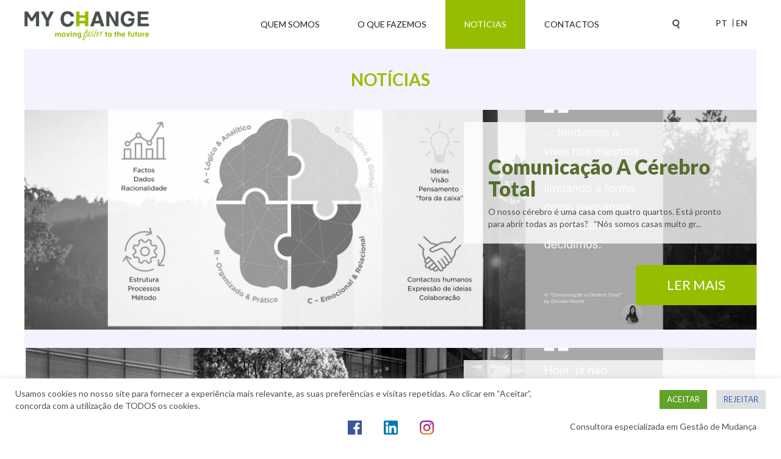

--- FILE ---
content_type: text/html; charset=UTF-8
request_url: https://mychange.pt/novidades/
body_size: 46273
content:
 
<!DOCTYPE html>
<html lang="pt-pt" class="no-js">
<head>
	<link href='https://fonts.googleapis.com/css?family=Lato:400,300,700,900,900italic,700italic,400italic,300italic' rel='stylesheet' type='text/css'>
	<script src="https://ajax.googleapis.com/ajax/libs/jquery/1.11.3/jquery.min.js"></script>
    <meta charset="UTF-8">
	<meta name="viewport" content="width=device-width, initial-scale=1">
	<link rel="profile" href="http://gmpg.org/xfn/11">
		<script>(function(html){html.className = html.className.replace(/\bno-js\b/,'js')})(document.documentElement);</script>
<title>Novidades &#8211; My Change</title>
<meta name='robots' content='max-image-preview:large' />
	<style>img:is([sizes="auto" i], [sizes^="auto," i]) { contain-intrinsic-size: 3000px 1500px }</style>
	<link rel="alternate" hreflang="pt" href="https://mychange.pt/novidades/" />
<link rel="alternate" hreflang="en" href="https://mychange.pt/en/novidades/" />
<link rel="alternate" hreflang="x-default" href="https://mychange.pt/novidades/" />
<link rel='dns-prefetch' href='//fonts.googleapis.com' />
<link rel="alternate" type="application/rss+xml" title="My Change &raquo; Feed" href="https://mychange.pt/feed/" />
<link rel="alternate" type="application/rss+xml" title="My Change &raquo; Feed de comentários" href="https://mychange.pt/comments/feed/" />
<script type="text/javascript">
/* <![CDATA[ */
window._wpemojiSettings = {"baseUrl":"https:\/\/s.w.org\/images\/core\/emoji\/16.0.1\/72x72\/","ext":".png","svgUrl":"https:\/\/s.w.org\/images\/core\/emoji\/16.0.1\/svg\/","svgExt":".svg","source":{"concatemoji":"https:\/\/mychange.pt\/wp-includes\/js\/wp-emoji-release.min.js?ver=6.8.3"}};
/*! This file is auto-generated */
!function(s,n){var o,i,e;function c(e){try{var t={supportTests:e,timestamp:(new Date).valueOf()};sessionStorage.setItem(o,JSON.stringify(t))}catch(e){}}function p(e,t,n){e.clearRect(0,0,e.canvas.width,e.canvas.height),e.fillText(t,0,0);var t=new Uint32Array(e.getImageData(0,0,e.canvas.width,e.canvas.height).data),a=(e.clearRect(0,0,e.canvas.width,e.canvas.height),e.fillText(n,0,0),new Uint32Array(e.getImageData(0,0,e.canvas.width,e.canvas.height).data));return t.every(function(e,t){return e===a[t]})}function u(e,t){e.clearRect(0,0,e.canvas.width,e.canvas.height),e.fillText(t,0,0);for(var n=e.getImageData(16,16,1,1),a=0;a<n.data.length;a++)if(0!==n.data[a])return!1;return!0}function f(e,t,n,a){switch(t){case"flag":return n(e,"\ud83c\udff3\ufe0f\u200d\u26a7\ufe0f","\ud83c\udff3\ufe0f\u200b\u26a7\ufe0f")?!1:!n(e,"\ud83c\udde8\ud83c\uddf6","\ud83c\udde8\u200b\ud83c\uddf6")&&!n(e,"\ud83c\udff4\udb40\udc67\udb40\udc62\udb40\udc65\udb40\udc6e\udb40\udc67\udb40\udc7f","\ud83c\udff4\u200b\udb40\udc67\u200b\udb40\udc62\u200b\udb40\udc65\u200b\udb40\udc6e\u200b\udb40\udc67\u200b\udb40\udc7f");case"emoji":return!a(e,"\ud83e\udedf")}return!1}function g(e,t,n,a){var r="undefined"!=typeof WorkerGlobalScope&&self instanceof WorkerGlobalScope?new OffscreenCanvas(300,150):s.createElement("canvas"),o=r.getContext("2d",{willReadFrequently:!0}),i=(o.textBaseline="top",o.font="600 32px Arial",{});return e.forEach(function(e){i[e]=t(o,e,n,a)}),i}function t(e){var t=s.createElement("script");t.src=e,t.defer=!0,s.head.appendChild(t)}"undefined"!=typeof Promise&&(o="wpEmojiSettingsSupports",i=["flag","emoji"],n.supports={everything:!0,everythingExceptFlag:!0},e=new Promise(function(e){s.addEventListener("DOMContentLoaded",e,{once:!0})}),new Promise(function(t){var n=function(){try{var e=JSON.parse(sessionStorage.getItem(o));if("object"==typeof e&&"number"==typeof e.timestamp&&(new Date).valueOf()<e.timestamp+604800&&"object"==typeof e.supportTests)return e.supportTests}catch(e){}return null}();if(!n){if("undefined"!=typeof Worker&&"undefined"!=typeof OffscreenCanvas&&"undefined"!=typeof URL&&URL.createObjectURL&&"undefined"!=typeof Blob)try{var e="postMessage("+g.toString()+"("+[JSON.stringify(i),f.toString(),p.toString(),u.toString()].join(",")+"));",a=new Blob([e],{type:"text/javascript"}),r=new Worker(URL.createObjectURL(a),{name:"wpTestEmojiSupports"});return void(r.onmessage=function(e){c(n=e.data),r.terminate(),t(n)})}catch(e){}c(n=g(i,f,p,u))}t(n)}).then(function(e){for(var t in e)n.supports[t]=e[t],n.supports.everything=n.supports.everything&&n.supports[t],"flag"!==t&&(n.supports.everythingExceptFlag=n.supports.everythingExceptFlag&&n.supports[t]);n.supports.everythingExceptFlag=n.supports.everythingExceptFlag&&!n.supports.flag,n.DOMReady=!1,n.readyCallback=function(){n.DOMReady=!0}}).then(function(){return e}).then(function(){var e;n.supports.everything||(n.readyCallback(),(e=n.source||{}).concatemoji?t(e.concatemoji):e.wpemoji&&e.twemoji&&(t(e.twemoji),t(e.wpemoji)))}))}((window,document),window._wpemojiSettings);
/* ]]> */
</script>
<style id='wp-emoji-styles-inline-css' type='text/css'>

	img.wp-smiley, img.emoji {
		display: inline !important;
		border: none !important;
		box-shadow: none !important;
		height: 1em !important;
		width: 1em !important;
		margin: 0 0.07em !important;
		vertical-align: -0.1em !important;
		background: none !important;
		padding: 0 !important;
	}
</style>
<link rel='stylesheet' id='cookie-law-info-css' href='https://mychange.pt/wp-content/plugins/cookie-law-info/legacy/public/css/cookie-law-info-public.css?ver=3.2.10' type='text/css' media='all' />
<link rel='stylesheet' id='cookie-law-info-gdpr-css' href='https://mychange.pt/wp-content/plugins/cookie-law-info/legacy/public/css/cookie-law-info-gdpr.css?ver=3.2.10' type='text/css' media='all' />
<link rel='stylesheet' id='wpml-legacy-horizontal-list-0-css' href='https://mychange.pt/wp-content/plugins/sitepress-multilingual-cms/templates/language-switchers/legacy-list-horizontal/style.min.css?ver=1' type='text/css' media='all' />
<style id='wpml-legacy-horizontal-list-0-inline-css' type='text/css'>
.wpml-ls-statics-shortcode_actions a, .wpml-ls-statics-shortcode_actions .wpml-ls-sub-menu a, .wpml-ls-statics-shortcode_actions .wpml-ls-sub-menu a:link, .wpml-ls-statics-shortcode_actions li:not(.wpml-ls-current-language) .wpml-ls-link, .wpml-ls-statics-shortcode_actions li:not(.wpml-ls-current-language) .wpml-ls-link:link {color:#444444;background-color:#ffffff;}.wpml-ls-statics-shortcode_actions .wpml-ls-sub-menu a:hover,.wpml-ls-statics-shortcode_actions .wpml-ls-sub-menu a:focus, .wpml-ls-statics-shortcode_actions .wpml-ls-sub-menu a:link:hover, .wpml-ls-statics-shortcode_actions .wpml-ls-sub-menu a:link:focus {color:#000000;background-color:#eeeeee;}.wpml-ls-statics-shortcode_actions .wpml-ls-current-language > a {color:#444444;background-color:#ffffff;}.wpml-ls-statics-shortcode_actions .wpml-ls-current-language:hover>a, .wpml-ls-statics-shortcode_actions .wpml-ls-current-language>a:focus {color:#000000;background-color:#eeeeee;}
</style>
<link rel='stylesheet' id='parent-style-css' href='https://mychange.pt/wp-content/themes/JELLYCODE/style.css?ver=6.8.3' type='text/css' media='all' />
<link rel='stylesheet' id='font-awesome-v4shim-css' href='https://mychange.pt/wp-content/plugins/types/vendor/toolset/toolset-common/res/lib/font-awesome/css/v4-shims.css?ver=5.13.0' type='text/css' media='screen' />
<link rel='stylesheet' id='font-awesome-css' href='https://mychange.pt/wp-content/plugins/types/vendor/toolset/toolset-common/res/lib/font-awesome/css/all.css?ver=5.13.0' type='text/css' media='screen' />
<link rel='stylesheet' id='twentysixteen-fonts-css' href='https://fonts.googleapis.com/css?family=Merriweather%3A400%2C700%2C900%2C400italic%2C700italic%2C900italic%7CMontserrat%3A400%2C700%7CInconsolata%3A400&#038;subset=latin%2Clatin-ext' type='text/css' media='all' />
<link rel='stylesheet' id='genericons-css' href='https://mychange.pt/wp-content/themes/JELLYCODE/genericons/genericons.css?ver=3.4.1' type='text/css' media='all' />
<link rel='stylesheet' id='twentysixteen-style-css' href='https://mychange.pt/wp-content/themes/JELLYCODE-CHILDTHEME/style.css?ver=6.8.3' type='text/css' media='all' />
<!--[if lt IE 10]>
<link rel='stylesheet' id='twentysixteen-ie-css' href='https://mychange.pt/wp-content/themes/JELLYCODE/css/ie.css?ver=20160412' type='text/css' media='all' />
<![endif]-->
<!--[if lt IE 9]>
<link rel='stylesheet' id='twentysixteen-ie8-css' href='https://mychange.pt/wp-content/themes/JELLYCODE/css/ie8.css?ver=20160412' type='text/css' media='all' />
<![endif]-->
<!--[if lt IE 8]>
<link rel='stylesheet' id='twentysixteen-ie7-css' href='https://mychange.pt/wp-content/themes/JELLYCODE/css/ie7.css?ver=20160412' type='text/css' media='all' />
<![endif]-->
<link rel='stylesheet' id='bsf-Defaults-css' href='https://mychange.pt/wp-content/uploads/smile_fonts/Defaults/Defaults.css?ver=6.8.3' type='text/css' media='all' />
<script type="text/javascript" src="https://mychange.pt/wp-includes/js/jquery/jquery.min.js?ver=3.7.1" id="jquery-core-js"></script>
<script type="text/javascript" src="https://mychange.pt/wp-includes/js/jquery/jquery-migrate.min.js?ver=3.4.1" id="jquery-migrate-js"></script>
<script type="text/javascript" id="cookie-law-info-js-extra">
/* <![CDATA[ */
var Cli_Data = {"nn_cookie_ids":[],"cookielist":[],"non_necessary_cookies":[],"ccpaEnabled":"","ccpaRegionBased":"","ccpaBarEnabled":"","strictlyEnabled":["necessary","obligatoire"],"ccpaType":"gdpr","js_blocking":"1","custom_integration":"","triggerDomRefresh":"","secure_cookies":""};
var cli_cookiebar_settings = {"animate_speed_hide":"500","animate_speed_show":"500","background":"#FFF","border":"#b1a6a6c2","border_on":"","button_1_button_colour":"#61a229","button_1_button_hover":"#4e8221","button_1_link_colour":"#fff","button_1_as_button":"1","button_1_new_win":"","button_2_button_colour":"#333","button_2_button_hover":"#292929","button_2_link_colour":"#444","button_2_as_button":"","button_2_hidebar":"","button_3_button_colour":"#dedfe0","button_3_button_hover":"#b2b2b3","button_3_link_colour":"#3566bb","button_3_as_button":"1","button_3_new_win":"","button_4_button_colour":"#dedfe0","button_4_button_hover":"#b2b2b3","button_4_link_colour":"#333333","button_4_as_button":"1","button_7_button_colour":"#61a229","button_7_button_hover":"#4e8221","button_7_link_colour":"#fff","button_7_as_button":"1","button_7_new_win":"","font_family":"inherit","header_fix":"","notify_animate_hide":"1","notify_animate_show":"","notify_div_id":"#cookie-law-info-bar","notify_position_horizontal":"right","notify_position_vertical":"bottom","scroll_close":"","scroll_close_reload":"","accept_close_reload":"","reject_close_reload":"","showagain_tab":"","showagain_background":"#fff","showagain_border":"#000","showagain_div_id":"#cookie-law-info-again","showagain_x_position":"100px","text":"#333333","show_once_yn":"","show_once":"10000","logging_on":"","as_popup":"","popup_overlay":"1","bar_heading_text":"","cookie_bar_as":"banner","popup_showagain_position":"bottom-right","widget_position":"left"};
var log_object = {"ajax_url":"https:\/\/mychange.pt\/wp-admin\/admin-ajax.php"};
/* ]]> */
</script>
<script type="text/javascript" src="https://mychange.pt/wp-content/plugins/cookie-law-info/legacy/public/js/cookie-law-info-public.js?ver=3.2.10" id="cookie-law-info-js"></script>
<script type="text/javascript" src="https://mychange.pt/wp-content/themes/JELLYCODE-CHILDTHEME/js/script.js?ver=6.8.3" id="script-js"></script>
<!--[if lt IE 9]>
<script type="text/javascript" src="https://mychange.pt/wp-content/themes/JELLYCODE/js/html5.js?ver=3.7.3" id="twentysixteen-html5-js"></script>
<![endif]-->
<script></script><link rel="https://api.w.org/" href="https://mychange.pt/wp-json/" /><link rel="alternate" title="JSON" type="application/json" href="https://mychange.pt/wp-json/wp/v2/pages/8" /><link rel="EditURI" type="application/rsd+xml" title="RSD" href="https://mychange.pt/xmlrpc.php?rsd" />
<meta name="generator" content="WordPress 6.8.3" />
<link rel="canonical" href="https://mychange.pt/novidades/" />
<link rel='shortlink' href='https://mychange.pt/?p=8' />
<link rel="alternate" title="oEmbed (JSON)" type="application/json+oembed" href="https://mychange.pt/wp-json/oembed/1.0/embed?url=https%3A%2F%2Fmychange.pt%2Fnovidades%2F" />
<link rel="alternate" title="oEmbed (XML)" type="text/xml+oembed" href="https://mychange.pt/wp-json/oembed/1.0/embed?url=https%3A%2F%2Fmychange.pt%2Fnovidades%2F&#038;format=xml" />
<meta name="generator" content="WPML ver:4.7.6 stt:1,42;" />
<meta name="generator" content="Powered by WPBakery Page Builder - drag and drop page builder for WordPress."/>
<meta name="generator" content="Powered by Slider Revolution 6.5.15 - responsive, Mobile-Friendly Slider Plugin for WordPress with comfortable drag and drop interface." />
<link rel="icon" href="https://mychange.pt/wp-content/uploads/2016/08/cropped-MyChangeFav-1-32x32.png" sizes="32x32" />
<link rel="icon" href="https://mychange.pt/wp-content/uploads/2016/08/cropped-MyChangeFav-1-192x192.png" sizes="192x192" />
<link rel="apple-touch-icon" href="https://mychange.pt/wp-content/uploads/2016/08/cropped-MyChangeFav-1-180x180.png" />
<meta name="msapplication-TileImage" content="https://mychange.pt/wp-content/uploads/2016/08/cropped-MyChangeFav-1-270x270.png" />
<script>function setREVStartSize(e){
			//window.requestAnimationFrame(function() {
				window.RSIW = window.RSIW===undefined ? window.innerWidth : window.RSIW;
				window.RSIH = window.RSIH===undefined ? window.innerHeight : window.RSIH;
				try {
					var pw = document.getElementById(e.c).parentNode.offsetWidth,
						newh;
					pw = pw===0 || isNaN(pw) ? window.RSIW : pw;
					e.tabw = e.tabw===undefined ? 0 : parseInt(e.tabw);
					e.thumbw = e.thumbw===undefined ? 0 : parseInt(e.thumbw);
					e.tabh = e.tabh===undefined ? 0 : parseInt(e.tabh);
					e.thumbh = e.thumbh===undefined ? 0 : parseInt(e.thumbh);
					e.tabhide = e.tabhide===undefined ? 0 : parseInt(e.tabhide);
					e.thumbhide = e.thumbhide===undefined ? 0 : parseInt(e.thumbhide);
					e.mh = e.mh===undefined || e.mh=="" || e.mh==="auto" ? 0 : parseInt(e.mh,0);
					if(e.layout==="fullscreen" || e.l==="fullscreen")
						newh = Math.max(e.mh,window.RSIH);
					else{
						e.gw = Array.isArray(e.gw) ? e.gw : [e.gw];
						for (var i in e.rl) if (e.gw[i]===undefined || e.gw[i]===0) e.gw[i] = e.gw[i-1];
						e.gh = e.el===undefined || e.el==="" || (Array.isArray(e.el) && e.el.length==0)? e.gh : e.el;
						e.gh = Array.isArray(e.gh) ? e.gh : [e.gh];
						for (var i in e.rl) if (e.gh[i]===undefined || e.gh[i]===0) e.gh[i] = e.gh[i-1];
											
						var nl = new Array(e.rl.length),
							ix = 0,
							sl;
						e.tabw = e.tabhide>=pw ? 0 : e.tabw;
						e.thumbw = e.thumbhide>=pw ? 0 : e.thumbw;
						e.tabh = e.tabhide>=pw ? 0 : e.tabh;
						e.thumbh = e.thumbhide>=pw ? 0 : e.thumbh;
						for (var i in e.rl) nl[i] = e.rl[i]<window.RSIW ? 0 : e.rl[i];
						sl = nl[0];
						for (var i in nl) if (sl>nl[i] && nl[i]>0) { sl = nl[i]; ix=i;}
						var m = pw>(e.gw[ix]+e.tabw+e.thumbw) ? 1 : (pw-(e.tabw+e.thumbw)) / (e.gw[ix]);
						newh =  (e.gh[ix] * m) + (e.tabh + e.thumbh);
					}
					var el = document.getElementById(e.c);
					if (el!==null && el) el.style.height = newh+"px";
					el = document.getElementById(e.c+"_wrapper");
					if (el!==null && el) {
						el.style.height = newh+"px";
						el.style.display = "block";
					}
				} catch(e){
					console.log("Failure at Presize of Slider:" + e)
				}
			//});
		  };</script>
<noscript><style> .wpb_animate_when_almost_visible { opacity: 1; }</style></noscript></head>

<body class="wp-singular page-template page-template-page-news page-template-page-news-php page page-id-8 wp-theme-JELLYCODE wp-child-theme-JELLYCODE-CHILDTHEME group-blog no-sidebar wpb-js-composer js-comp-ver-8.2 vc_responsive">
<div id="page" class="site">
	<div class="site-inner">
		<a class="skip-link screen-reader-text" href="#content">Saltar para o conteúdo</a>

		<header id="masthead" class="site-header" role="banner">
        
        <div id="top-menu">
        
        	<div id="logo-main">
            <!--<a href="https://mychange.pt/"><img src="http://mychange.pt//wp-content/themes/JELLYCODE-CHILDTHEME/images/mychange-logo.png"></a>-->
            <a href="https://mychange.pt/"><img src="http://mychange.pt//wp-content/uploads/2019/09/cropped-logo_simple_color.png" style="width: auto; height: 53px;"></a>
            </div>

            <div class="site-header-main">
				<div class="site-branding">
					
											<p class="site-title"><a href="https://mychange.pt/" rel="home">My Change</a></p>
											<p class="site-description">Moving faster to the Future</p>
									</div><!-- .site-branding -->
                       
									<button id="menu-toggle" class="menu-toggle">Menu</button>

					<div id="site-header-menu" class="site-header-menu"> 
													<nav id="site-navigation" class="main-navigation" role="navigation" aria-label="Menu principal">
								<div class="menu-top-menu-container"><ul id="menu-top-menu" class="primary-menu"><li id="menu-item-334" class="menu-item menu-item-type-custom menu-item-object-custom menu-item-has-children menu-item-334"><a>Quem somos</a>
<ul class="sub-menu">
	<li id="menu-item-98" class="menu-item menu-item-type-post_type menu-item-object-page menu-item-98"><a href="https://mychange.pt/quem-somos/my-change/">MY CHANGE</a></li>
	<li id="menu-item-185" class="menu-item menu-item-type-post_type menu-item-object-page menu-item-185"><a href="https://mychange.pt/quem-somos/missao-visao-e-valores/">Missão, Visão e Valores</a></li>
	<li id="menu-item-182" class="menu-item menu-item-type-post_type menu-item-object-page menu-item-182"><a href="https://mychange.pt/quem-somos/equipa/">A nossa Equipa</a></li>
</ul>
</li>
<li id="menu-item-333" class="menu-item menu-item-type-custom menu-item-object-custom menu-item-has-children menu-item-333"><a>O que fazemos</a>
<ul class="sub-menu">
	<li id="menu-item-71" class="menu-item menu-item-type-post_type menu-item-object-page menu-item-71"><a href="https://mychange.pt/o-que-fazemos/change-management-modelo-my-change/">Change Management – Modelo MY CHANGE ®</a></li>
	<li id="menu-item-89" class="menu-item menu-item-type-post_type menu-item-object-page menu-item-89"><a href="https://mychange.pt/o-que-fazemos/areas-de-intervencao/">Áreas de Intervenção</a></li>
	<li id="menu-item-107" class="menu-item menu-item-type-post_type menu-item-object-page menu-item-107"><a href="https://mychange.pt/o-que-fazemos/principais-servicos/">Principais Serviços</a></li>
	<li id="menu-item-2338" class="menu-item menu-item-type-post_type menu-item-object-page menu-item-2338"><a href="https://mychange.pt/os-nossos-clientes/">Os Nossos Clientes</a></li>
</ul>
</li>
<li id="menu-item-14" class="menu-item menu-item-type-post_type menu-item-object-page current-menu-item page_item page-item-8 current_page_item menu-item-14"><a href="https://mychange.pt/novidades/" aria-current="page">Notícias</a></li>
<li id="menu-item-13" class="menu-item menu-item-type-post_type menu-item-object-page menu-item-13"><a href="https://mychange.pt/contactos/">Contactos</a></li>
</ul></div>							</nav><!-- .main-navigation -->
						
											</div><!-- .site-header-menu -->
							</div><!-- .site-header-main -->
                
             <div class="lang">
               
<div class="lang_sel_list_horizontal wpml-ls-statics-shortcode_actions wpml-ls wpml-ls-legacy-list-horizontal" id="lang_sel_list">
	<ul><li class="icl-pt-pt wpml-ls-slot-shortcode_actions wpml-ls-item wpml-ls-item-pt-pt wpml-ls-current-language wpml-ls-first-item wpml-ls-item-legacy-list-horizontal">
				<a href="https://mychange.pt/novidades/" class="wpml-ls-link">
                    <span class="wpml-ls-native icl_lang_sel_native">PT</span></a>
			</li><li class="icl-en wpml-ls-slot-shortcode_actions wpml-ls-item wpml-ls-item-en wpml-ls-last-item wpml-ls-item-legacy-list-horizontal">
				<a href="https://mychange.pt/en/novidades/" class="wpml-ls-link">
                    <span class="wpml-ls-native icl_lang_sel_native" lang="en">EN</span></a>
			</li></ul>
</div>
            </div>
            
            <div id="search">
               <!--<form role="search" method="get" class="search-form" action="">
                  <label>
                     <input type="search" 
                        class="search-field" 
                        placeholder="Pesquisar por..."  
                        value="" name="s" 
                        title="Pesquisa">
                   </label>
                   <input type="submit" class="search-submit" value="Search">
                </form>-->
                
                <form role="search" method="get" id="searchform" class="search-form" name="searchform" action="https://mychange.pt/">
					<input type="search" class="search-field" value="" name="s"  placeholder="Pesquisar..."/>
						<span class="button-wrapper">
							<!--<input class="search-submit fa-fa" type="submit" name="search" value="&#xf002;"/>-->
						</span>
						<input type="hidden" name="lang" value="pt-pt">
				</form>
                
                </div>
            
       </div>
             
					</header><!-- .site-header -->

		<div id="content" class="site-content">

	    
		<div id="content">
        	<div class="entry-content">
                <div class="container">
                    <div class="titulo"><h1><div>Notícias</div></h1></div>
                	<div class="news">
																<div class="news-post" onclick="void(0)">
											<div class="news-thumb" style="background-image: url('https://mychange.pt/wp-content/uploads/2025/10/Artigo-NH-DR_hori-scaled.jpg');"></div>
											<div class="news-content">
												<div class="news-title">
													<div class="news-date">
														31 Outubro 2025													</div>
													<h4>
													
													                                                    
                                                    Comunicação a Cérebro Total                                                    
                                                    </h4>  
												</div>
												<div class="news-excerpt"> 
												
													 
                                                    
                                                                                                        
                                                                                                        
                                                    O nosso cérebro é uma casa com quatro quartos. Está pronto para abrir todas as portas? &nbsp; “Nós somos casas muito gr...                                                
                                                </div>
											</div>
											<div class="read-more-container">
												 <a href="https://mychange.pt/2025/10/31/3553/"><div class="read_more">LER MAIS</div></a>
											</div>
										</div>
																				<div class="news-post" onclick="void(0)">
											<div class="news-thumb" style="background-image: url('https://mychange.pt/wp-content/uploads/2025/09/PUBLICACOES-REDES-2024-horizontal-1-scaled.png');"></div>
											<div class="news-content">
												<div class="news-title">
													<div class="news-date">
														22 Setembro 2025													</div>
													<h4>
													
													                                                    
                                                    A consciência sobre o propósito                                                    
                                                    </h4>  
												</div>
												<div class="news-excerpt"> 
												
													 
                                                    
                                                                                                        
                                                                                                        
                                                    A consciência sobre o Propósito A liderança é muito mais do que uma posição hierárquica: é um movimento vivo, dinâmi...                                                
                                                </div>
											</div>
											<div class="read-more-container">
												 <a href="https://mychange.pt/2025/09/22/a-consciencia-sobre-o-proposito/"><div class="read_more">LER MAIS</div></a>
											</div>
										</div>
																				<div class="news-post" onclick="void(0)">
											<div class="news-thumb" style="background-image: url('https://mychange.pt/wp-content/uploads/2025/07/Dia-do-Cerebro-1080-x-1080-px-1.jpg');"></div>
											<div class="news-content">
												<div class="news-title">
													<div class="news-date">
														22 Julho 2025													</div>
													<h4>
													
													                                                    
                                                    Dia Mundial do Cérebro                                                    
                                                    </h4>  
												</div>
												<div class="news-excerpt"> 
												
													 
                                                    
                                                                                                        
                                                                                                        
                                                    Sente que a comunicação na equipa por vezes parece que ocorre em “línguas diferentes”? O entendimento da mesma situaç...                                                
                                                </div>
											</div>
											<div class="read-more-container">
												 <a href="https://mychange.pt/2025/07/22/dia-mundial-do-cerebro/"><div class="read_more">LER MAIS</div></a>
											</div>
										</div>
										                	</div>
            	</div>
            </div>
        </div>
        
       
<nav class='custom-pagination'><span aria-current="page" class="page-numbers current">1</span>
<a class="page-numbers" href="https://mychange.pt/novidades/page/2">2</a>
<a class="page-numbers" href="https://mychange.pt/novidades/page/3">3</a>
<span class="page-numbers dots">&hellip;</span>
<a class="page-numbers" href="https://mychange.pt/novidades/page/51">51</a>
<a class="next page-numbers" href="https://mychange.pt/novidades/page/2"></a></nav> 
    

		</div><!-- .site-content -->
        
        <div class="footer">
        	<div class="footer-copyrights">
            	<div class="copyrights">
                	All rights reserved © My Change
                </div>
                <div class="jelly">
                    <a href="https://www.jelly.pt" target="_blank">
                        <div class="jellycode"></div>
                    </a>
                </div>
        	</div>
        </div>

		<footer id="colophon" class="site-footer" role="contentinfo">	
			<div class="fixed-footer">
            	<div class="social">
                	<!--<a href="https://twitter.com/MY_CHANGE" target="_blank"><i class="fa fa-twitter" aria-hidden="true"></i></a>-->
                    <a href="https://www.facebook.com/MyChangePT" target="_blank"><img class="facebook-icon" src="https://mychange.pt/wp-content/uploads/2022/02/facebook.png"></a>
                    <a href="https://www.linkedin.com/company/my-change---moving-to-the-future" target="_blank"><img class="linked-icon" src="https://mychange.pt/wp-content/uploads/2022/02/linkedin.png"></a>
                    <a href="https://www.instagram.com/___mychange__/" target="_blank"><img class="instagram-icon" src="https://mychange.pt/wp-content/uploads/2022/02/instagram.png"></a>
                </div>
                <div class="description">
                	Consultora especializada em Gestão de Mudança                </div>
            	    
            </div>
            
         	</div><!-- .site-info -->
		</footer><!-- .site-footer -->
	</div><!-- .site-inner -->
</div><!-- .site -->
<!-- POPUP -->
<div id="news-popup">
    
    
<style>
body {font-family: 'Lato', sans-serif;}

/* The Modal (background) */
#news-popup .modal {
    display: none; /* Hidden by default */
    position: fixed; /* Stay in place */
    z-index: 99999; /* Sit on top */
    padding-top: 100px; /* Location of the box */
    left: 0;
    top: 0;
    width: 100%; /* Full width */
    height: 100%; /* Full height */
    overflow: auto; /* Enable scroll if needed */
    background-color: rgb(0,0,0); /* Fallback color */
    background-color: rgba(0,0,0,0.4); /* Black w/ opacity */
}

/* Modal Content */
#news-popup .modal-content {
    background-color: #fefefe;
    margin: auto;
    padding: 20px;
    border: 1px solid #888;
    width: 30%;
    position: absolute;
    top: 50%;
    left: 50%;
    transform: translate(-50%, -50%);
}

#news-popup .modal-content .image img {
    width: 100%;
}
#news-popup .modal-content .title {
    margin-bottom: 20px;
}
#news-popup .modal-content .title p {
    font-family: 'Lato', sans-serif;
    font-size: 25px;
    font-weight: 700;
    color: #96be00;
    text-transform: uppercase;
    text-align: center;
    line-height: 30px;
    padding-top: 20px;
}

#news-popup .modal-content .text {
    font-family: 'Lato', sans-serif;
    text-align: left;
    font-size: 16px;
    line-height: 25px;
    margin-bottom: 20px;
}
#news-popup .modal-content .botao {
    background-color: #96be00;
    padding: 14px;
    text-align: center;
}
#news-popup .modal-content .botao a {
    text-decoration: none;
    text-transform: uppercase;
} 
#news-popup .modal-content .botao a div{
    color: #fff;
    font-size: 16px;
}    
    
/* The Close Button */
#news-popup .close {
    color: #aaaaaa;
    float: right;
    font-size: 28px;
    font-weight: bold;
    position: relative;
    top: -10px;
}

#news-popup .close:hover,
#news-popup .close:focus {
    color: #000;
    text-decoration: none;
    cursor: pointer;
}
    

</style>

<!-- Trigger/Open The Modal -->
<!--<button id="myBtn">Open Modal</button>--

<!-- The Modal -->
<div id="myModal" class="modal">

    <!-- Modal content -->
    <div class="modal-content">
        <span class="close">&times;</span>
                    <div class="post">
                <div class="image">
                    <img src="https://mychange.pt/wp-content/uploads/2025/10/Artigo-NH-DR_hori-scaled.jpg">
                </div>
                <div class="title">
                    <p>Comunicação a Cérebro Total</p>
                </div>
                <div class="text">
                    O nosso cérebro é uma casa com quatro quartos. Está pronto para abrir todas as portas? &nbsp; “Nós somos casas muito grandes, muito compridas. É como se morássemos apenas num quarto ou dois. Às vezes não abrimos as nossas portas.”&hellip;                </div>
                <div class="botao">
                    <a href="https://mychange.pt/2025/10/31/3553/">
                        <div>Ler mais</div>
                    </a>
                </div>
            </div>
          </div>

</div>

<script>
// Get the modal
var modal = document.getElementById("myModal");

// Get the button that opens the modal
//var btn = document.getElementById("myBtn");

// Get the <span> element that closes the modal
var span = document.getElementsByClassName("close")[0];

// When the user clicks the button, open the modal 
//btn.onclick = function() {
//  modal.style.display = "block";
//}

// When the user clicks on <span> (x), close the modal
span.onclick = function() {
  modal.style.display = "none";
}

// When the user clicks anywhere outside of the modal, close it
window.onclick = function(event) {
  if (event.target == modal) {
    modal.style.display = "none";
  }
}

/*window.onload = function() {
    console.log('window - load - bubble');
    setTimeout(function() {
        console.log('window - load - bubble');
        modal.style.display = "block";
    //}, 30000);
    }, 1000);
}*/
</script>

</div>



		<script>
			window.RS_MODULES = window.RS_MODULES || {};
			window.RS_MODULES.modules = window.RS_MODULES.modules || {};
			window.RS_MODULES.waiting = window.RS_MODULES.waiting || [];
			window.RS_MODULES.defered = true;
			window.RS_MODULES.moduleWaiting = window.RS_MODULES.moduleWaiting || {};
			window.RS_MODULES.type = 'compiled';
		</script>
		<script type="speculationrules">
{"prefetch":[{"source":"document","where":{"and":[{"href_matches":"\/*"},{"not":{"href_matches":["\/wp-*.php","\/wp-admin\/*","\/wp-content\/uploads\/*","\/wp-content\/*","\/wp-content\/plugins\/*","\/wp-content\/themes\/JELLYCODE-CHILDTHEME\/*","\/wp-content\/themes\/JELLYCODE\/*","\/*\\?(.+)"]}},{"not":{"selector_matches":"a[rel~=\"nofollow\"]"}},{"not":{"selector_matches":".no-prefetch, .no-prefetch a"}}]},"eagerness":"conservative"}]}
</script>
<!--googleoff: all--><div id="cookie-law-info-bar" data-nosnippet="true"><span><div class="cli-bar-container cli-style-v2"><div class="cli-bar-message">Usamos cookies no nosso site para fornecer a experiência mais relevante, as suas preferências e visitas repetidas. Ao clicar em “Aceitar”, concorda com a utilização de TODOS os cookies.</div><div class="cli-bar-btn_container"><a role='button' data-cli_action="accept" id="cookie_action_close_header" class="medium cli-plugin-button cli-plugin-main-button cookie_action_close_header cli_action_button wt-cli-accept-btn" style="margin:0px 10px 0px 5px">ACEITAR</a><a role='button' id="cookie_action_close_header_reject" class="medium cli-plugin-button cli-plugin-main-button cookie_action_close_header_reject cli_action_button wt-cli-reject-btn" data-cli_action="reject">REJEITAR</a></div></div></span></div><div id="cookie-law-info-again" data-nosnippet="true"><span id="cookie_hdr_showagain">Política de privacidade e cookies</span></div><div class="cli-modal" data-nosnippet="true" id="cliSettingsPopup" tabindex="-1" role="dialog" aria-labelledby="cliSettingsPopup" aria-hidden="true">
  <div class="cli-modal-dialog" role="document">
	<div class="cli-modal-content cli-bar-popup">
		  <button type="button" class="cli-modal-close" id="cliModalClose">
			<svg class="" viewBox="0 0 24 24"><path d="M19 6.41l-1.41-1.41-5.59 5.59-5.59-5.59-1.41 1.41 5.59 5.59-5.59 5.59 1.41 1.41 5.59-5.59 5.59 5.59 1.41-1.41-5.59-5.59z"></path><path d="M0 0h24v24h-24z" fill="none"></path></svg>
			<span class="wt-cli-sr-only">Fechar</span>
		  </button>
		  <div class="cli-modal-body">
			<div class="cli-container-fluid cli-tab-container">
	<div class="cli-row">
		<div class="cli-col-12 cli-align-items-stretch cli-px-0">
			<div class="cli-privacy-overview">
				<h4>Privacy Overview</h4>				<div class="cli-privacy-content">
					<div class="cli-privacy-content-text">This website uses cookies to improve your experience while you navigate through the website. Out of these, the cookies that are categorized as necessary are stored on your browser as they are essential for the working of basic functionalities of the website. We also use third-party cookies that help us analyze and understand how you use this website. These cookies will be stored in your browser only with your consent. You also have the option to opt-out of these cookies. But opting out of some of these cookies may affect your browsing experience.</div>
				</div>
				<a class="cli-privacy-readmore" aria-label="Mostrar mais" role="button" data-readmore-text="Mostrar mais" data-readless-text="Mostrar menos"></a>			</div>
		</div>
		<div class="cli-col-12 cli-align-items-stretch cli-px-0 cli-tab-section-container">
												<div class="cli-tab-section">
						<div class="cli-tab-header">
							<a role="button" tabindex="0" class="cli-nav-link cli-settings-mobile" data-target="necessary" data-toggle="cli-toggle-tab">
								Necessary							</a>
															<div class="wt-cli-necessary-checkbox">
									<input type="checkbox" class="cli-user-preference-checkbox"  id="wt-cli-checkbox-necessary" data-id="checkbox-necessary" checked="checked"  />
									<label class="form-check-label" for="wt-cli-checkbox-necessary">Necessary</label>
								</div>
								<span class="cli-necessary-caption">Sempre activado</span>
													</div>
						<div class="cli-tab-content">
							<div class="cli-tab-pane cli-fade" data-id="necessary">
								<div class="wt-cli-cookie-description">
									Necessary cookies are absolutely essential for the website to function properly. These cookies ensure basic functionalities and security features of the website, anonymously.
<table class="cookielawinfo-row-cat-table cookielawinfo-winter"><thead><tr><th class="cookielawinfo-column-1">Cookie</th><th class="cookielawinfo-column-3">Duração</th><th class="cookielawinfo-column-4">Descrição</th></tr></thead><tbody><tr class="cookielawinfo-row"><td class="cookielawinfo-column-1">cookielawinfo-checkbox-analytics</td><td class="cookielawinfo-column-3">11 months</td><td class="cookielawinfo-column-4">This cookie is set by GDPR Cookie Consent plugin. The cookie is used to store the user consent for the cookies in the category "Analytics".</td></tr><tr class="cookielawinfo-row"><td class="cookielawinfo-column-1">cookielawinfo-checkbox-functional</td><td class="cookielawinfo-column-3">11 months</td><td class="cookielawinfo-column-4">The cookie is set by GDPR cookie consent to record the user consent for the cookies in the category "Functional".</td></tr><tr class="cookielawinfo-row"><td class="cookielawinfo-column-1">cookielawinfo-checkbox-necessary</td><td class="cookielawinfo-column-3">11 months</td><td class="cookielawinfo-column-4">This cookie is set by GDPR Cookie Consent plugin. The cookies is used to store the user consent for the cookies in the category "Necessary".</td></tr><tr class="cookielawinfo-row"><td class="cookielawinfo-column-1">cookielawinfo-checkbox-others</td><td class="cookielawinfo-column-3">11 months</td><td class="cookielawinfo-column-4">This cookie is set by GDPR Cookie Consent plugin. The cookie is used to store the user consent for the cookies in the category "Other.</td></tr><tr class="cookielawinfo-row"><td class="cookielawinfo-column-1">cookielawinfo-checkbox-performance</td><td class="cookielawinfo-column-3">11 months</td><td class="cookielawinfo-column-4">This cookie is set by GDPR Cookie Consent plugin. The cookie is used to store the user consent for the cookies in the category "Performance".</td></tr><tr class="cookielawinfo-row"><td class="cookielawinfo-column-1">viewed_cookie_policy</td><td class="cookielawinfo-column-3">11 months</td><td class="cookielawinfo-column-4">The cookie is set by the GDPR Cookie Consent plugin and is used to store whether or not user has consented to the use of cookies. It does not store any personal data.</td></tr></tbody></table>								</div>
							</div>
						</div>
					</div>
																	<div class="cli-tab-section">
						<div class="cli-tab-header">
							<a role="button" tabindex="0" class="cli-nav-link cli-settings-mobile" data-target="functional" data-toggle="cli-toggle-tab">
								Functional							</a>
															<div class="cli-switch">
									<input type="checkbox" id="wt-cli-checkbox-functional" class="cli-user-preference-checkbox"  data-id="checkbox-functional" />
									<label for="wt-cli-checkbox-functional" class="cli-slider" data-cli-enable="Activado" data-cli-disable="Desactivado"><span class="wt-cli-sr-only">Functional</span></label>
								</div>
													</div>
						<div class="cli-tab-content">
							<div class="cli-tab-pane cli-fade" data-id="functional">
								<div class="wt-cli-cookie-description">
									Functional cookies help to perform certain functionalities like sharing the content of the website on social media platforms, collect feedbacks, and other third-party features.
								</div>
							</div>
						</div>
					</div>
																	<div class="cli-tab-section">
						<div class="cli-tab-header">
							<a role="button" tabindex="0" class="cli-nav-link cli-settings-mobile" data-target="performance" data-toggle="cli-toggle-tab">
								Performance							</a>
															<div class="cli-switch">
									<input type="checkbox" id="wt-cli-checkbox-performance" class="cli-user-preference-checkbox"  data-id="checkbox-performance" />
									<label for="wt-cli-checkbox-performance" class="cli-slider" data-cli-enable="Activado" data-cli-disable="Desactivado"><span class="wt-cli-sr-only">Performance</span></label>
								</div>
													</div>
						<div class="cli-tab-content">
							<div class="cli-tab-pane cli-fade" data-id="performance">
								<div class="wt-cli-cookie-description">
									Performance cookies are used to understand and analyze the key performance indexes of the website which helps in delivering a better user experience for the visitors.
								</div>
							</div>
						</div>
					</div>
																	<div class="cli-tab-section">
						<div class="cli-tab-header">
							<a role="button" tabindex="0" class="cli-nav-link cli-settings-mobile" data-target="analytics" data-toggle="cli-toggle-tab">
								Analytics							</a>
															<div class="cli-switch">
									<input type="checkbox" id="wt-cli-checkbox-analytics" class="cli-user-preference-checkbox"  data-id="checkbox-analytics" />
									<label for="wt-cli-checkbox-analytics" class="cli-slider" data-cli-enable="Activado" data-cli-disable="Desactivado"><span class="wt-cli-sr-only">Analytics</span></label>
								</div>
													</div>
						<div class="cli-tab-content">
							<div class="cli-tab-pane cli-fade" data-id="analytics">
								<div class="wt-cli-cookie-description">
									Analytical cookies are used to understand how visitors interact with the website. These cookies help provide information on metrics the number of visitors, bounce rate, traffic source, etc.
								</div>
							</div>
						</div>
					</div>
																	<div class="cli-tab-section">
						<div class="cli-tab-header">
							<a role="button" tabindex="0" class="cli-nav-link cli-settings-mobile" data-target="advertisement" data-toggle="cli-toggle-tab">
								Advertisement							</a>
															<div class="cli-switch">
									<input type="checkbox" id="wt-cli-checkbox-advertisement" class="cli-user-preference-checkbox"  data-id="checkbox-advertisement" />
									<label for="wt-cli-checkbox-advertisement" class="cli-slider" data-cli-enable="Activado" data-cli-disable="Desactivado"><span class="wt-cli-sr-only">Advertisement</span></label>
								</div>
													</div>
						<div class="cli-tab-content">
							<div class="cli-tab-pane cli-fade" data-id="advertisement">
								<div class="wt-cli-cookie-description">
									Advertisement cookies are used to provide visitors with relevant ads and marketing campaigns. These cookies track visitors across websites and collect information to provide customized ads.
								</div>
							</div>
						</div>
					</div>
																	<div class="cli-tab-section">
						<div class="cli-tab-header">
							<a role="button" tabindex="0" class="cli-nav-link cli-settings-mobile" data-target="others" data-toggle="cli-toggle-tab">
								Others							</a>
															<div class="cli-switch">
									<input type="checkbox" id="wt-cli-checkbox-others" class="cli-user-preference-checkbox"  data-id="checkbox-others" />
									<label for="wt-cli-checkbox-others" class="cli-slider" data-cli-enable="Activado" data-cli-disable="Desactivado"><span class="wt-cli-sr-only">Others</span></label>
								</div>
													</div>
						<div class="cli-tab-content">
							<div class="cli-tab-pane cli-fade" data-id="others">
								<div class="wt-cli-cookie-description">
									Other uncategorized cookies are those that are being analyzed and have not been classified into a category as yet.
								</div>
							</div>
						</div>
					</div>
										</div>
	</div>
</div>
		  </div>
		  <div class="cli-modal-footer">
			<div class="wt-cli-element cli-container-fluid cli-tab-container">
				<div class="cli-row">
					<div class="cli-col-12 cli-align-items-stretch cli-px-0">
						<div class="cli-tab-footer wt-cli-privacy-overview-actions">
						
															<a id="wt-cli-privacy-save-btn" role="button" tabindex="0" data-cli-action="accept" class="wt-cli-privacy-btn cli_setting_save_button wt-cli-privacy-accept-btn cli-btn">GUARDAR E ACEITAR</a>
													</div>
						
					</div>
				</div>
			</div>
		</div>
	</div>
  </div>
</div>
<div class="cli-modal-backdrop cli-fade cli-settings-overlay"></div>
<div class="cli-modal-backdrop cli-fade cli-popupbar-overlay"></div>
<!--googleon: all--><link rel='stylesheet' id='cookie-law-info-table-css' href='https://mychange.pt/wp-content/plugins/cookie-law-info/legacy/public/css/cookie-law-info-table.css?ver=3.2.10' type='text/css' media='all' />
<link rel='stylesheet' id='rs-plugin-settings-css' href='https://mychange.pt/wp-content/plugins/revslider_NEW/public/assets/css/rs6.css?ver=6.5.15' type='text/css' media='all' />
<style id='rs-plugin-settings-inline-css' type='text/css'>
#rs-demo-id {}
</style>
<script type="text/javascript" src="https://mychange.pt/wp-content/plugins/revslider_NEW/public/assets/js/rbtools.min.js?ver=6.5.15" defer id="tp-tools-js"></script>
<script type="text/javascript" src="https://mychange.pt/wp-content/plugins/revslider_NEW/public/assets/js/rs6.min.js?ver=6.5.15" defer id="revmin-js"></script>
<script type="text/javascript" src="https://mychange.pt/wp-content/themes/JELLYCODE/js/skip-link-focus-fix.js?ver=20160412" id="twentysixteen-skip-link-focus-fix-js"></script>
<script type="text/javascript" id="twentysixteen-script-js-extra">
/* <![CDATA[ */
var screenReaderText = {"expand":"expandir menu inferior","collapse":"contrair menu inferior"};
/* ]]> */
</script>
<script type="text/javascript" src="https://mychange.pt/wp-content/themes/JELLYCODE/js/functions.js?ver=20160412" id="twentysixteen-script-js"></script>
<script></script></body>
</html>


--- FILE ---
content_type: text/css
request_url: https://mychange.pt/wp-content/themes/JELLYCODE-CHILDTHEME/style.css?ver=6.8.3
body_size: 130050
content:
/*
Theme Name: JELLYCODE - CHILD THEME
Template: JELLYCODE
Description: website template by JellyCode
Author: jellycode.pt
Author URI: http://jellycode.pt/
License: GNU General Public License version 3.0
License URI: http://www.gnu.org/licenses/gpl-3.0.html
Version: 1.0
*/

@import url("../JELLYCODE/style.css");

#cookie-law-info-bar {height: 100px;}

/* MAIN */
body {background:#fff;overflow-x: hidden;}
a:focus {outline:none;}
a {box-shadow:none!important;}
* {hyphens: none !important; -webkit-hyphens:none !important; -moz-hyphens:none !important; -ms-hyphens:none !important; font-family: 'Lato', sans-serif; color:#4a524d;font-size:14px; line-height:20px;}
p {margin:0;}
div#primary.fundo-branco {background-color: #fff;}
.site {margin: 0 40px 0 40px !important;}
.site-inner {max-width:100%;}
.site-content {padding: 0;background-color:#f4f2ff!important;}
.site-main {margin-bottom:0;}
.content-area {float: none;width: 100%;}
.entry-content {margin:0;}
.page .entry-content {background-color: #f4f2ff;padding-top:80px;}
.page .entry-header {display:none;}
.no-sidebar .entry-content {margin:0;}
.nav-scroll {display:none;}
.wpb_content_element {margin-bottom:0 !important;}
.titulo p {font-family:'Lato', sans-serif; font-size: 28px; font-weight: 700; color: #96be00; text-transform:uppercase;text-align:center;line-height:40px;padding-top:40px;}
.description p {font-family:'Lato', sans-serif; font-size: 18px; font-weight: 400; color: #4a524d; text-align:center;line-height:24px;padding-top:40px;padding-bottom:40px;padding-left:335px; padding-right: 335px;}
.vc_row {margin:0 !important;}
.vc_column-inner {padding:0 !important;}
.subtitulo p {font-family:'Lato', sans-serif; font-size:20px; font-weight:700; color: #96be00;text-transform:uppercase;}
nav.custom-pagination {text-align: center;background-color:#f4f2ff;padding-bottom:80px;}
nav.custom-pagination a.page-numbers {padding-left:20px;padding-right:20px;font-size:16px;font-family:'Lato',sans-serif; color:#4a524d;-moz-transition: color .25s linear; -webkit-transition: color .25s linear;-o-transition: color .25s linear;transition: color .25s linear;}
nav.custom-pagination a.page-numbers:hover {color:#96be00;}
nav.custom-pagination span.page-numbers.current {font-size:16px;font-family:'Lato',sans-serif;color: #96be00;padding-left: 20px;padding-right: 20px;}
nav.custom-pagination a.next.page-numbers:before {font-family:"FontAwesome";content:"\f105";}
nav.custom-pagination a.prev.page-numbers:before {font-family:"FontAwesome";content:"\f104";}

/* HEADER */
.site-header{padding:0 !important;}
.site-branding {display:none;}
#top-menu {width: 100%; max-width: 100%; height:80px; margin-left: -40px; position: fixed; z-index: 99999;background-color: #fff;}
#top-menu #logo-main {float:left;width:25%;height:80px;}
#top-menu #logo-main a {display: block; border: 0px !important; /*content: ''; background-color: transparent;background-image: url("images/mychange-logo.png");width: 240px; height: 53px;margin-top:18px; margin-left: 40px;background-repeat: no-repeat; cursor: pointer;*/}
#top-menu #logo-main a img {margin-top:18px; margin-left: 40px;}
#top-menu .site-header-main {float:left; position:relative;width:60%;}
#top-menu .site-header-menu {margin:auto;}
#top-menu #site-navigation {margin:auto;}
#top-menu .main-navigation .primary-menu a {font-size: 14px; text-transform:uppercase;padding:0;}
#top-menu .main-navigation .current-menu-item > a, #top-menu .main-navigation .current-menu-ancestor > a {color:#fff; font-weight:400;}
#top-menu .main-navigation .current-menu-parent {color:#FFF; background-color: #96be00;}
#top-menu .main-navigation .primary-menu a:hover, #top-menu .main-navigation a:focus {color:#fff;}
#top-menu .main-navigation .primary-menu li {padding:31px 37px;-moz-transition: background-color .25s linear, color .25s linear; -webkit-transition: background-color .25s linear, color .25s linear;-o-transition: background-color .25s linear, color .25s linear;transition: background-color .25s linear, color .25s linear;}
#top-menu .main-navigation .primary-menu li:last-child a {padding-right:0;}
#top-menu .main-navigation .primary-menu li:hover, #top-menu .main-navigation .primary-menu li:focus {background-color:#96be00;}
#top-menu .main-navigation .primary-menu li:hover > a {color: #fff;}
#top-menu .main-navigation .primary-menu li.current-menu-item {background-color:#96be00;}
#top-menu .main-navigation .menu-item-has-children > a:after {display:none;}
#top-menu .main-navigation ul ul {position:absolute; top:80px;border-bottom:0px!important;}
#top-menu .main-navigation ul ul:before {display:none;}
#top-menu .main-navigation ul ul:after {display:none;}
#top-menu .main-navigation ul ul li {padding:16px !important;border-top:1px solid #6f8d00;border-left:0px !important; border-right:0px !important; border-bottom:0px !important;background-color:#96be00 !important;}
#top-menu .main-navigation ul ul li:first-child {border-top:0px;}
#top-menu .main-navigation ul ul li:hover {background-color:#6f8d00 !important;}
#top-menu .main-navigation ul ul li a {font-size:14px!important; text-transform:none!important; width:240px;color:#fff!important;}
#top-menu div#search {float:left;position: absolute;height: 80px;right: 0;right: 135px;padding: 0;z-index: 2;}
#top-menu #search .search-form {position: relative;top: 18px;right:15px;float: right;}
#top-menu #search .search-field {background-color: transparent;background-image: url("images/search.png");background-position: 5px center;background-repeat: no-repeat;background-size: 14px 17px;border: none;cursor: pointer;height: 37px;margin: 3px 0;padding: 0 0 0 34px;position: relative;-webkit-transition: width 400ms ease, background 400ms ease;transition:width 400ms ease, background 400ms ease;width: 0;}
#top-menu #search .search-field:focus {background-color: #fff;border: 1px solid #96be00;cursor: text;outline: 0;width: 230px;}
#top-menu #search .search-submit {display: none;}
#top-menu #search input[type="search"] {-webkit-appearance: textfield;}
#top-menu input[type="search"] {-webkit-appearance: textfield !important;font-family: 'Lato', sans-serif !important;font-weight: 400 !important;}
::-webkit-input-placeholder {color: #4a524d;font-family: 'Lato', sans-serif !important;font-weight: 400 !important;}
:-moz-placeholder { /* Firefox 18- */ color: #4a524d; font-family: 'Lato', sans-serif !important;font-weight: 400 !important;}
::-moz-placeholder {  /* Firefox 19+ */ color: #4a524d; font-family: 'Lato', sans-serif !important;font-weight: 400 !important;}
:-ms-input-placeholder {color:#4a524d!important;font-family: 'Lato', sans-serif !important;font-weight: 400 !important;}
#search::-webkit-input-placeholder {color: #dcdcdb;font-family: 'Lato', sans-serif !important;font-weight: 400 !important;}
#search:-moz-placeholder {color: #dcdcdb;font-family: 'Lato', sans-serif !important;font-weight: 400 !important;}
#search::-moz-p {color: #dcdcdb;font-family: 'Lato', sans-serif !important;font-weight: 400 !important;}
#search:-ms-input-placeholder {color: #dcdcdb!important;font-family: 'Lato', sans-serif !important;font-weight: 400 !important;}
#top-menu .lang {/*display:none;*/ float: right;position: relative;text-align: right;padding-top: 15px;padding-right: 40px;width: 15%;z-index:2;}
#top-menu .lang #lang_sel_list ul {border-top:0px; float:right;}
#top-menu .lang #lang_set_list a {border-color:transparent;}
#top-menu a.lang_sel_sel {color:#96be00 !important;}
#top-menu #lang_sel_list a.lang_sel_sel:hover {background-color:transparent !important;}
#top-menu #lang_sel_list ul a.lang_sel_other:hover {background-color:transparent !important;}
#lang_sel_list li:before {content: '|' !important; position:absolute;top: 27px;z-index: 2;color:#4a524d !important;}
#lang_sel_list li:last-child:before {content: '' !important;}
#top-menu .lang #lang_sel_list ul li a {font-weight: 700;font-size: 14px;color:#4a524d; font-family:'Lato', sans-serif;padding-left:7px;padding-right:7px;}
#top-menu .lang #lang_sel_list ul li a:hover, #top-menu .lang #lang_sel_list ul li a:focus, #top-menu .lang #lang_sel_list ul li a:active {color: #96be00 !important;}

/*Remover Current Menu Item na Homepage */

.home #top-menu .main-navigation .current-menu-parent {background-color:#fff;color:#4a524d;}
.home #top-menu .main-navigation .current-menu-parent a {color:#1a1a1a;}
.home #top-menu .main-navigation .current-menu-parent a ul li a {color:#fff;}

/*FOOTER*/
.no-sidebar .content-bottom-widgets {margin:0;width:100%; background-color: #4a524d;color:#fff;}
#content-bottom-widgets .widget-area {max-width:1366px;margin:auto!important;}
#content-bottom-widgets .widget-area h2.widget-title {color:#96be00;font-family:'Lato', sans-serif;font-size: 18px;font-weight:700;letter-spacing:0;text-align: center;margin-bottom: 20px;}
#content-bottom-widgets .widget {border-top:0px;}
#content-bottom-widgets #gform_widget-2 {float:left;width:33%;padding-left:40px;padding-bottom:20px;margin-bottom:0;}
#content-bottom-widgets #gform_widget-2 .validation_error {display:none!important;}
#content-bottom-widgets #gform_widget-2 .gfield_description.validation_message {display:none!important;}
#content-bottom-widgets #gform_widget-2 .gform_heading {display:none;}
#content-bottom-widgets #gform_widget-2 .gform_body label {display:none;}
#content-bottom-widgets #gform_widget-2 input[type="text"]:focus, #content-bottom-widgets #gform_widget-2 input[type="email"]:focus, #content-bottom-widgets #gform_widget-2 input[type="url"]:focus, #content-bottom-widgets #gform_widget-2 input[type="password"]:focus, #content-bottom-widgets #gform_widget-2 input[type="search"]:focus, #content-bottom-widgets #gform_widget-2 input[type="tel"]:focus, #content-bottom-widgets #gform_widget-2 input[type="number"]:focus, #content-bottom-widgets #gform_widget-2 textarea:focus {border-color:#96be00;}
#content-bottom-widgets #gform_widget-2 .gform_body .ginput_container.ginput_container_email input {border-radius:0;padding:12px;font-size:12px; color:#4a524d;width:100%;}
#content-bottom-widgets #gform_widget-2 .gform_wrapper .gfield_error .gfield_label {color:#96be00;}
#content-bottom-widgets #gform_widget-2 .gform_wrapper li.gfield.gfield_error, #content-bottom-widgets #gform_widget-2 .gform_wrapper li.gfield.gfield_error.gfield_contains_required.gfield_creditcard_warning {background-color:transparent;margin:0!important;border:0;padding:0;}
#content-bottom-widgets #gform_widget-2 .gform_wrapper li.gfield.gfield_error.gfield_contains_required div.ginput_container, #content-bottom-widgets #gform_widget-2 .gform_wrapper li.gfield.gfield_error.gfield_contains_required label.gfield_label {margin-top:0;}
#content-bottom-widgets #gform_widget-2 .gform_wrapper li.gfield_error input:not([type=radio]):not([type=checkbox]):not([type=submit]):not([type=button]):not([type=image]):not([type=file]), #content-bottom-widgets #gform_widget-2 .gform_wrapper li.gfield_error textarea {border:1px solid #ff0000;}
#content-bottom-widgets #gform_widget-2 .gform_wrapper .gform_footer {padding: 9px 0 0 0;margin: 0;clear: both;}
#content-bottom-widgets #gform_widget-2 .gform_wrapper .gform_footer input.button, #content-bottom-widgets #gform_widget-2 .gform_wrapper .gform_footer input[type=submit] {font-family:'Lato',sans-serif;font-size:18px!important;color:#4a524d!important;background-color:#96be00;font-weight:400;padding:12px 40px; border-radius:0;letter-spacing:-1;-moz-transition: background-color .15s linear, color .15s linear; -webkit-transition: background-color .15s linear, color .15s linear;-o-transition: background-color .15s linear, color .15s linear;transition: background-color .15s linear, color .15s linear;}
#content-bottom-widgets #gform_widget-2 .gform_wrapper .gform_footer input.button:hover, #content-bottom-widgets #gform_widget-2 .gform_wrapper .gform_footer input[type=submit]:hover {background-color:#586e31; color:#fff!important;}
#content-bottom-widgets div#gform_confirmation_message_1 {color: #fff;text-align: center;}
#content-bottom-widgets section#text-2 {float:left;width:33%;}
#content-bottom-widgets section#text-2 img {margin:0 auto;}
#content-bottom-widgets section {float:left;width:25%;}
#content-bottom-widgets section.widget_nav_menu ul {margin: 0 !important;text-align: center;}
#content-bottom-widgets section.widget_nav_menu ul li {list-style: none;}
#content-bottom-widgets section.widget_nav_menu ul li a {color: #fff;}
#content-bottom-widgets section.widget_nav_menu ul li:hover a {color: #96be00;}
#content-bottom-widgets section .textwidget {color:#fff;font-size:14px;text-align:center;} 
#content-bottom-widgets section .textwidget a {color:#fff;text-decoration:none;box-shadow:none;-ms-transition: all 0.3s ease;-moz-transition: all 0.3s ease;-webkit-transition: all 0.3s ease;-o-transition:all 0.3s ease;transition: all 0.3s ease;}
#content-bottom-widgets section .textwidget a:hover {color:#96be00;}
#content-bottom-widgets section span.highlight {color:#96be00;font-size:14px;}
#content-bottom-widgets section#nav_menu-2 {float:left; width:33%;text-align:center;font-size:14px;}
#content-bottom-widgets section#nav_menu-2 ul {margin:0;list-style: none;}
#content-bottom-widgets section#nav_menu-2 ul a {color:#fff; text-align:center;font-size:14px;-moz-transition: background-color .15s linear, color .15s linear; -webkit-transition: background-color .15s linear, color .15s linear;-o-transition: background-color .15s linear, color .15s linear;transition: background-color .15s linear, color .15s linear;}
#content-bottom-widgets section#nav_menu-2 ul a:hover, #content-bottom-widgets section#nav_menu-2 ul a:focus {color:#96be00;}

.footer {/*padding-bottom:40px;*/margin-bottom:40px;background-color:#373737;}
.footer .footer-copyrights {overflow: auto; max-width:1366px; margin:auto!important;}
.footer .footer-copyrights .copyrights {color:#fff; font-size: 15px;padding-top: 12px; padding-bottom:12px; padding-left:40px;float:left;}
.footer .footer-copyrights .jelly {float:right; padding-right:40px; padding-top:12px;}
.footer .footer-copyrights .jelly a .jellycode {background-image:url("images/jellycode-mono-vclara.svg"); background-position: center center; background-color: transparent; background-repeat:no-repeat; width: 121px; height: 21px;}

.site-footer {padding:0;}
.site-footer .fixed-footer {width:100%; max-width:100%; background-color: #fff; position:fixed; bottom:0 ;z-index:99999;height:40px;margin-left:-40px;}
.site-footer .fixed-footer .social {margin: 0 auto; text-align:center;padding-top:15px;}
.site-footer .fixed-footer .social a {padding-right: 33px;}
.site-footer .fixed-footer .social a:last-of-type {padding-right:0;}
.site-footer .fixed-footer .social a .fab, .site-footer .fixed-footer .social a .fa-brands {font-size: 25px; -moz-transition: background-color .15s linear, color .15s linear; -webkit-transition: background-color .15s linear, color .15s linear;-o-transition: background-color .15s linear, color .15s linear;transition: background-color .15s linear, color .15s linear;}
.site-footer .fixed-footer .social a .fab.fa-linkedin {color: #0073b1;}
.site-footer .fixed-footer .social a .fa-brands.fa-facebook-square{color: #38529A;}
.site-footer .fixed-footer .social a img.facebook-icon {width: 23px;height: 23px;position: relative;top: -6px;}
.site-footer .fixed-footer .social a img.linked-icon {width: 23px;height: 23px;position: relative;top: -6px;}
.site-footer .fixed-footer .social a img.instagram-icon {width: 23px;height: 23px;position: relative;top: -6px;}
/*.site-footer .fixed-footer .social a .fa {font-size: 20px;color:#96be00; -moz-transition: background-color .15s linear, color .15s linear; -webkit-transition: background-color .15s linear, color .15s linear;-o-transition: background-color .15s linear, color .15s linear;transition: background-color .15s linear, color .15s linear;}
.site-footer .fixed-footer .social a:hover > .fa {color:#4a524d;}*/
.site-footer .fixed-footer .description {position:absolute; right: 0; top:9px;padding-right:40px;font-size:14px;}

/*HOMEPAGE*/
.home .entry-title {display:none;}
.home .entry-content {background-color:#f4f2ff;padding-top:0;}
.home .nav-scroll {margin-top:-12px;}
.home .nav-scroll {display:block; position:fixed; left:14px; top:50%; cursor:pointer;}
.home .nav-scroll a.smoothScroll .button-scroll {width:12px; height:12px; margin-top:12px; background-color:#d6d6d6;-moz-transition: background-color .15s linear, color .15s linear; -webkit-transition: background-color .15s linear, color .15s linear;-o-transition: background-color .15s linear, color .15s linear;transition: background-color .15s linear, color .15s linear;}
.home .nav-scroll a.smoothScroll .button-scroll:hover {background-color: #96be00;}
.home .nav-scroll a.smoothScroll.active .button-scroll {background-color: #96be00;}
.home .nav-scroll a.smoothScroll .current {background-color: #96be00;}

#home-slider .tp-rightarrow.tparrows.uranus {top:90% !important;left: 98% !important;}
#home-slider .tp-leftarrow.tparrows.uranus {top:90% !important;left: 93% !important;}

#destaques {max-width:1366px;margin:auto!important;}
#destaques .titulo p {font-family:'Lato', sans serif; font-weight:700; font-size:28px; color:#96be00; text-transform: uppercase; text-align:center;padding-bottom:55px; padding-top: 130px;}
#destaques {margin: 0 auto;position:relative;}
#destaques .vc_column-inner {padding:0;}
#destaques .col-1-3 {width: calc(96% / 3); margin: 0 1% 1% 1% !important; float:left;position:relative;}
#destaques .col-1-3:nth-child(-2n+3) {width: calc(96% / 3); margin: 0 0 1% 0 !important; float:left;position:relative;}
#destaques .col-1-3 .vc_column-inner {padding:0;}
#destaques .col-1-3 .frase {background-color: rgba(255,255,255,0.80); /*width: 65%;*/ position:absolute;right:0; top:37px;z-index: 2;}
#destaques .col-1-3 .frase p {font-family: 'Lato', sans-serif; font-size:25px; color:#586e31;text-align:right;padding:16px 21px;margin:0;}
#destaques .col-1-3 .button {position:absolute; bottom:37px;-moz-transform:translateX(-50%);-ms-transform:translateX(-50%);-webkit-transform:translateX(-50%);transform:translateX(-50%); left:50%;z-index: 2;width:100%;}
#destaques .col-1-3 .button button {padding:14px 34px 16px 34px; font-family:'Lato', sans-serif; font-size:22px; font-weight:400;-moz-transition: background-color .15s linear, color .15s linear; -webkit-transition: background-color .15s linear, color .15s linear;-o-transition: background-color .15s linear, color .15s linear;transition: background-color .15s linear, color .15s linear;}
#destaques .col-1-3 .button button:hover {background-color: #586e31 !important;}
#destaques .col-1-3 .image {height:410px; max-height:410px;margin: 0;overflow:hidden;-webkit-filter: grayscale(100%);-moz-filter: grayscale(100%);-ms-filter: grayscale(100%);-o-filter: grayscale(100%);filter: grayscale(100%);/*filter: url("images/grayscale.svg");*/filter: gray;}
#destaques .col-1-3 .image figure {height: 100%;width:100%;}
#destaques .col-1-3 .image .vc_single_image-wrapper {height: 100%;/*width: auto*/ width:100%;text-align: center;overflow: hidden;position: relative;}
#destaques .col-1-3 .image .vc_single_image-wrapper img {object-fit:cover; overflow:hidden; min-height:100%;min-width:100%;/*max-width:none!important;*//*min-height: inherit;max-width: none;width: auto;position: relative;top: 50%;left: 50%;-webkit-transform: translate(-50%, -50%);-moz-transform: translate(-50%, -50%);-ms-transform: translate(-50%, -50%);-o-transform: translate(-50%, -50%);transform: translate(-50%, -50%);*/}

#destaques .col-1-2 {width: calc(96% / 2); margin: 0 1% 1% 1% !important; float:left;position:relative;}
/*#destaques .col-1-2:nth-child(even) {width: calc(96% / 2); margin: 0 1% 1% 1% !important; float:left;position:relative;}*/
#destaques .col-1-2 .vc_column-inner {padding:0;}
#destaques .col-1-2 .frase {background-color: rgba(255,255,255,0.80); /*width: 65%;*/ position:absolute;right:0; top:37px;z-index: 2;}
#destaques .col-1-2 .frase p {font-family: 'Lato', sans-serif; font-size:25px; line-height:27px;color:#586e31;text-align:right;padding:16px 21px;margin:0;}
#destaques .col-1-2 .button {position:absolute; bottom:37px;-moz-transform:translateX(-50%);-ms-transform:translateX(-50%);-webkit-transform:translateX(-50%);transform:translateX(-50%); left:50%;z-index: 2;width:100%;}
#destaques .col-1-2 .button button {padding:14px 34px 16px 34px; font-family:'Lato', sans-serif; font-size:22px; font-weight:400;-moz-transition: background-color .15s linear, color .15s linear; -webkit-transition: background-color .15s linear, color .15s linear;-o-transition: background-color .15s linear, color .15s linear;transition: background-color .15s linear, color .15s linear;}
#destaques .col-1-2 .button button:hover {background-color: #586e31 !important;}
#destaques .col-1-2 .image {/*height:410px;*/ max-height:410px;margin: 0;overflow:hidden;-webkit-filter: grayscale(100%);-moz-filter: grayscale(100%);-ms-filter: grayscale(100%);-o-filter: grayscale(100%);filter: grayscale(100%);/*filter: url("images/grayscale.svg");*/filter: gray;}
#destaques .col-1-2 .image figure {height: 100%;width:100%;}
#destaques .col-1-2 .image .vc_single_image-wrapper {/*height: 100%;*//*width: auto*/ /*width:100%;*/text-align: center;overflow: hidden;position: relative;}
#destaques .col-1-2 .image .vc_single_image-wrapper img {/*object-fit:cover; overflow:hidden; min-height:100%;min-width:100%;max-width:none!important;/*min-height: inherit;max-width: none;width: auto;position: relative;top: 50%;left: 50%;-webkit-transform: translate(-50%, -50%);-moz-transform: translate(-50%, -50%);-ms-transform: translate(-50%, -50%);-o-transform: translate(-50%, -50%);transform: translate(-50%, -50%);*/}
#destaques .col-1-2 .image .vc_single_image-wrapper img {/* object-fit: cover; */overflow: hidden;min-height: 100%;width: auto;/* max-width: none!important; */}


#counter {padding-top:200px;max-width:1366px;margin:auto!important;}
#counter .stats-desc div {font-family: 'Lato', sans serif;}
#counter .stats-desc div:last-child {font-family: 'Lato', sans serif;font-weight: 700;font-size: 28px !important;line-height: 35px;color: #96be00;    text-transform: uppercase;text-align: center;padding-bottom: 55px;padding-top: 10px;}


#areas {padding-top:80px;max-width:1366px;margin:auto!important;}
#areas .vc_column-inner {padding:0;}
#areas .titulo p {font-family:'Lato', sans serif; font-weight:700; font-size:28px; line-height:35px; color:#96be00; text-transform: uppercase; text-align:center;padding-bottom:55px;}
#areas .col-1-4 {width:calc(70%/4);float:left;margin: 0 3.75% 3.75% 3.75% !important; position:relative;cursor:pointer;}
#areas .col-1-4 .vc_column-inner {padding:0;position:relative;}
#areas .col-1-4 .icon {position:absolute; -ms-transform:translateX(-50%);-moz-transform:translateX(-50%);-webkit-transform:translateX(-50%);transform:translateX(-50%); left:50%; top:40px;z-index:2;padding-bottom:25px;} 
#areas .col-1-4 .description {width:100%;}
#areas .col-1-4 .description p {font-family:'Lato', sans-serif; font-size:18px;line-height: 23px; font-weight:700; width:100%; text-align:center;padding-left:38px; padding-right:38px;padding-top:25px;position:absolute;/*top:55%;*/top:165px; z-index:2;} 
#areas .col-1-4 .info {display:block; -webkit-transition: opacity 0.15s ease-out;-moz-transition: opacity 0.15s ease-out; -ms-transition: opacity 0.15s ease-out;-o-transition: opacity 0.15s ease-out;transition: opacity 0.15s ease-out;opacity: 0; height: 0;width:0;overflow: hidden;}
#areas .col-1-4.active .info {display:block; opacity: 1;z-index: 4;background-color: #4a524d;height: 100%;width: 100%;position:absolute;}
#areas .col-1-4.active .info .wpb_wrapper {width: 85%;position: absolute;-ms-transform:translate(-50%,-50%);-webkit-transform:translate(-50%,-50%);-moz-transform:translate(-50%,-50%); transform: translate(-50%,-50%);top: 50%; left:50%;}
#areas .col-1-4.active .info p {color:#fff; font-family:'Lato', sans-serif; font-weight:400; font-size:14px; line-height:16px;/*padding-left:25px;padding-right:25px;*/margin-bottom:10px;width:100%;text-align:center;}
#areas .col-1-4.active .info p:last-child {margin-bottom:0px;}
/*#areas .col-1-4.active .info .info-title {color:#96be00; font-family:'Lato', sans-serif; font-weight:400; font-size:14px;font-style:italic;padding-left:60px;padding-right:60px;padding-top:30px;padding-bottom:50px;text-align:center;}
#areas .col-1-4.active .info .info-txt {color:#fff; font-family:'Lato', sans-serif; font-weight:400; font-size:14px;padding-left:37px;padding-right:37px;width:100%;text-align:center;position: absolute;-ms-transform:translate(-50%,-50%);-webkit-transform:translate(-50%,-50%);-moz-transform:translate(-50%,-50%); transform: translate(-50%,-50%);top: 50%; left:50%;}*/

#areas .col-1-4 .image {/*height:312px; max-height:312px;*/height:350px;max-height:350px;overflow:hidden;}
#areas .col-1-4 .image:before {content:"";height:100%; width: 100%; background-color:#d6d6d6;position:absolute;opacity:1;z-index:1;-webkit-transition: opacity  0.15s ease-in-out;-moz-transition: opacity  0.15s ease-in-out;-ms-transition: opacity 0.15s ease-in-out;-o-transition: opacity  0.15s ease-in-out;transition: opacity  0.15s ease-in-out;} 
#areas .col-1-4 .image:hover:before {opacity:0.8!important;cursor:pointer;} 
#areas .col-1-4:hover .image:before {opacity:0.8!important;cursor:pointer;}
#areas .col-1-4 .image figure {height: 100%;width:100%;}
#areas .col-1-4 .image .vc_single_image-wrapper {height: 100%;/*width: auto*/width:100%;text-align: center;overflow: hidden;position: relative;}
#areas .col-1-4 .image .vc_single_image-wrapper img {object-fit:cover; overflow:hidden; min-height:100%;min-width:100%;max-width:none!important;/*height: inherit;max-width: none;width: auto;position: relative;top: 50%;left: 50%;margin-right:-50%;-webkit-transform: translate(-50%, -50%);-moz-transform: translate(-50%, -50%);-ms-transform: translate(-50%, -50%);-o-transform: translate(-50%, -50%);transform: translate(-50%, -50%);*/}
#areas .tagline p {font-family:'Lato', sans-serif; font-weight:400; font-size:22px;line-height: 25px;text-align:center; clear:both; float:left; width:100%;padding-bottom:55px;}

#showcase-slider {background-color:#fff;padding-top: 150px; padding-bottom: 70px;}
#showcase-slider .titulo p {font-family:'Lato', sans serif; font-weight:700; font-size:28px; color:#96be00; text-transform: uppercase; text-align:center;padding-top:0; padding-bottom:55px;}
#showcase-slider .lshowcase-logos {max-width: 1130px !important;margin: auto;padding: 40px 0 !important;margin-bottom: 0 !important;}
#showcase-slider .bx-wrapper {margin:0 auto!important;}
#showcase-slider img.lshowcase-hover-grayscale {cursor:pointer;}
#showcase-slider .lshowcase-logos .bx-wrapper .bx-prev {left:-75px;box-shadow:none;background:url("images/angle-left.png");background-repeat:no-repeat;background-position:center center;width:20px;height:36px;}
#showcase-slider .lshowcase-logos .bx-wrapper .bx-next {right:-75px;box-shadow:none;background:url("images/angle-right.png");background-repeat:no-repeat;background-position:center center;width:20px;height:36px;}

/*QUEM SOMOS - A MY CHANGE*/
#my-change {position:relative;overflow:hidden;}
#my-change .image {height: 572px; width:100%; overflow:hidden; opacity:.6;}
#my-change .image figure {width:100%!important;}
#my-change .image .vc_single_image-wrapper.vc_box_border_grey {width:100%!important;}
#my-change .image img.vc_single_image-img.attachment-full {/*width:100% !important;height:auto !important;*/max-width: none !important;min-height: 100% !important;min-width: 100%;}
#my-change .layer {position:absolute; right:0; top:0; background-color:rgba(73,87,76,1);width:60%;height:100%;z-index:2;mix-blend-mode: multiply;}
#my-change .txt {position:absolute;right:0;top:0;z-index:3; width:60%;}
/*#my-change .txt:after {content:'';position:absolute; right:0; top:0; background-color:rgba(73,87,76,1);width:60%;height:100%;z-index:2;mix-blend-mode: multiply;}*/
/*#my-change .txt.title {z-index:3; font-family:'Lato', sans serif; font-weight:700; font-size:28px; color:#96be00; text-transform: uppercase; text-align:left;padding-top:40px;padding-left: 40px;}*/
#my-change .txt p:first-child {/*z-index:3; padding:55px 40px; color:#fff;float:right;*/font-family:'Lato', sans serif; font-weight:700; font-size:28px; line-height:31px; color:#96be00; text-transform: uppercase; text-align:left;padding:40px 40px 27px 40px;}
#my-change .txt p {z-index:3;padding-top:13px; padding-left:40px; padding-right:40px;color:#fff;}

#mapa-titulo .title p {font-family:'Lato', sans serif; font-weight:700; font-size:28px;line-height:31px; color:#96be00; text-transform: uppercase; text-align:center;padding-bottom:55px;padding-top:78px;}
#mapa {min-height:500px;max-width: 1366px;margin: auto!important;/*position:relative; background-color: transparent; background-image: url("images/mychange_mapa.png");max-width: 100%; height: auto;background-repeat: no-repeat;background-position:center top;background-size:contain;*/}
#mapa .wpb_column.vc_column_container.vc_col-sm-12 {width:100%; height:100%;}
#mapa .wpb_column.vc_column_container.vc_col-sm-12 .vc_column-inner {width:100%; height:100%;}
#mapa .wpb_column.vc_column_container.vc_col-sm-12 .vc_column-inner .wpb_wrapper {width: 100%; height:100%;}
#mapa .wpb_raw_code.wpb_content_element.wpb_raw_html {width:100%; height:100%;}
#mapa .container {}
#mapa .container {position:relative; top:0; left:0; width:100%; height: auto;}
#mapa .container ul.cidades {position:absolute; left:0; top:0;padding-left:80px;z-index:2;}
#mapa .container ul.cidades li {-webkit-transition:  color .15s linear;-o-transition: color .15s linear;transition: color .15s linear; font-size:14px; text-transform: uppercase; text-decoration:none; list-style-type:none;padding-bottom:25px; text-align:center;}
#mapa .container ul.cidades li:hover {color:#96be00;/*font-weight:700*/;cursor:pointer;}
#mapa .container ul.cidades li.active {color:#96be00;}
#mapa .container .localizacao {width:100%; height:100%;position:relative;display:inline-block;}
#mapa .container .localizacao img {display: block; max-width: 100%;width:100%;z-index:1;margin:auto;}
#mapa .container .localizacao img.mapa {display:block;}
#mapa .container .localizacao img.mapa-mobile {display:none;}
#mapa .container .localizacao div {position:absolute; z-index:2;width:10px;height:10px;background-color:#96be00;-moz-border-radius: 50px;-webkit-border-radius: 50px;border-radius: 50px;}
#mapa .container .localizacao div:before {opacity:0;-moz-transition:  opacity .15s linear; -webkit-transition:  opacity .15s linear;-o-transition: opacity .15s linear;transition: opacity .15s linear;cursor:pointer;z-index: 3;position: absolute;bottom: 0;right: -18px;width: 46px;height: 43px;content: "";background-image: url("images/localizacao.png");background-position: center center;background-size: auto;background-repeat: no-repeat;}
#mapa .container .localizacao div:hover {background-color:transparent;cursor:pointer;}
#mapa .container .localizacao div:hover:before {opacity:1;cursor:pointer;z-index: 5;position: absolute;bottom: 0;right: -18px;width: 46px;height: 43px;content: "";background-image: url("images/localizacao.png");background-position: center center;background-size: auto;background-repeat: no-repeat;}
#mapa .container .localizacao .lisboa {top: 52%;left: 47.3%;z-index:3;}
#mapa .container .localizacao .lima {top: 74%;left: 36.5%;}
#mapa .container .localizacao .madrid {top: 51%;left: 47.9%;}
#mapa .container .localizacao .paris {top: 45%;left: 49.4%;}
#mapa .container .localizacao .bilbao {top: 50%;left: 48.4%;}
#mapa .container .localizacao .oviedo {top: 50%;left: 47.4%;}
#mapa .container .localizacao .hamburgo {top: 42%;left: 51%;}
#mapa .container .localizacao .houston {top: 56%;left: 34%;}
#mapa .container .localizacao .zurique {top: 45.3%;left: 50.8%;}
#mapa .container .localizacao .santiago {top: 88%;left: 37%;}
#mapa .container .localizacao .luanda {top: 74%;left: 51%;}
#mapa .container .localizacao .spaulo {top: 80%;left: 41.5%;}
#mapa .container .localizacao .vitoria {top: 78%;left: 42.5%;}
#mapa .container .localizacao .show {background-color:transparent;}
#mapa .container .localizacao .show:before {opacity:1;cursor:pointer;z-index: 3;position: absolute;bottom: 0;right: -18px;width: 46px;height: 43px;content: "";background-image: url("images/localizacao.png");background-position: center center;background-size: auto;background-repeat: no-repeat;}

#why {max-width:1366px; margin:auto!important;}
#why .title p {font-family:'Lato', sans serif; font-weight:700; font-size:28px; line-height:32px;color:#96be00; text-transform: uppercase; text-align:center;padding-bottom:55px;padding-top:78px;}
#why .individual {width: calc(96% / 3); margin: 0 1% 1% 1% !important; float:left;position:relative;height:196px;}
#why .individual:nth-child(even) {background-color: #96be00;overflow:hidden;}
#why .individual:nth-child(odd) {background-color: #49574c;overflow:hidden;}

#why .individual:nth-child(3n+3) {width: calc(96% / 3); margin: 0 0 1% 0 !important; float:left;position:relative;height:196px;}
/*#why .individual:nth-child(3), #why .individual:nth-child(6),#why .individual:nth-child(9), #why .individual:nth-child(12) {width: calc(96% / 3); margin: 0 0 1% 0 !important; float:left;position:relative;height:196px;}*/
#why .individual:nth-child(2) .image, #why .individual:nth-child(3) .image, #why .individual:nth-child(4) .image {float:right;width:50%;position: absolute;right: 0;top: 0;}
#why .individual:nth-child(2) .image:before, #why .individual:nth-child(3) .image:before, #why .individual:nth-child(4) .image:before {content:""; width: 100%; height:196px; position:absolute; right:0; top: 0; z-index:4; opacity: .7; mix-blend-mode: multiply; background: -moz-linear-gradient(45deg,  rgba(150,190,0,1) 0%, rgba(125,185,232,0) 100%); /* FF3.6-15 */background: -webkit-linear-gradient(45deg,  rgba(150,190,0,1) 0%,rgba(125,185,232,0) 100%); /* Chrome10-25,Safari5.1-6 */background: linear-gradient(45deg,  rgba(150,190,0,1) 0%,rgba(125,185,232,0) 100%); /* W3C, IE10+, FF16+, Chrome26+, Opera12+, Safari7+ */filter: progid:DXImageTransform.Microsoft.gradient( startColorstr='#96be00', endColorstr='#007db9e8',GradientType=1 ); /* IE6-9 fallback on horizontal gradient */}
#why .individual:nth-child(2) .descritivo, #why .individual:nth-child(3) .descritivo, #why .individual:nth-child(4) .descritivo {width: 50%; float:left; height:196px; display:table;}
#why .individual:nth-child(2) .descritivo .wpb_wrapper, #why .individual:nth-child(3) .descritivo .wpb_wrapper, #why .individual:nth-child(4) .descritivo .wpb_wrapper {height:196px; width:100%; display:table-cell;vertical-align:middle;}
#why .individual:nth-child(5) .image, #why .individual:nth-child(6) .image, #why .individual:nth-child(7) .image {float:left;width:50%;position: absolute;left: 0;top: 0;}
#why .individual:nth-child(5) .image:before, #why .individual:nth-child(6) .image:before, #why .individual:nth-child(7) .image:before {content:""; width: 100%; height:196px; position:absolute; left:0; top: 0; z-index:4; opacity: .7; mix-blend-mode: multiply; background: -moz-linear-gradient(45deg,  rgba(150,190,0,1) 0%, rgba(125,185,232,0) 100%); /* FF3.6-15 */background: -webkit-linear-gradient(45deg,  rgba(150,190,0,1) 0%,rgba(125,185,232,0) 100%); /* Chrome10-25,Safari5.1-6 */background: linear-gradient(45deg,  rgba(150,190,0,1) 0%,rgba(125,185,232,0) 100%); /* W3C, IE10+, FF16+, Chrome26+, Opera12+, Safari7+ */filter: progid:DXImageTransform.Microsoft.gradient( startColorstr='#96be00', endColorstr='#007db9e8',GradientType=1 ); /* IE6-9 fallback on horizontal gradient */}
#why .individual:nth-child(5) .descritivo, #why .individual:nth-child(6) .descritivo, #why .individual:nth-child(7) .descritivo {width: 50%; float:right;height:196px; display:table;}
#why .individual:nth-child(5) .descritivo .wpb_wrapper, #why .individual:nth-child(6) .descritivo .wpb_wrapper, #why .individual:nth-child(7) .descritivo .wpb_wrapper {height:196px; width:100%; display:table-cell;vertical-align:middle;}
#why .individual .descritivo p {font-family:'Lato',sans-serif;color:#fff;font-size:18px;line-height:28px;padding:13px 15px;text-align:center;}
#why .individual .image {height:196px; max-height:196px;overflow:hidden;width:50%;}
#why .individual .image figure {min-height:100%;min-width:100%;width:100%;height:100%;}
#why .individual .image .vc_single_image-wrapper {min-height:100%; min-width:100%;text-align: center;overflow: hidden;}
#why .individual .image .vc_single_image-wrapper img {object-fit:cover; overflow:hidden; min-height:196px;min-width:100%;max-width:none!important;/*min-width: 100%;min-height: 100%;width: auto;height: auto; max-width: none; max-height:none;position: relative; -webkit-transform: translate(-50%,-50%);-moz-transform: translate(-50%,-50%);-ms-transform:translate(-50%,-50%);margin-left: 50%;margin-top: 50%;*/}

/*#why .individual .image .vc_single_image-wrapper img {max-width: none;max-height: none;min-height: 100%;min-width: 100%;width: auto;height: auto;}*/


#certificacoes {/*padding-bottom:50px*/padding-bottom:0;max-width: 1366px;margin: auto!important;}
#certificacoes .title p {font-family:'Lato', sans serif; font-weight:700; font-size:28px; color:#96be00; text-transform: uppercase; text-align:center;padding-bottom:35px;padding-top:78px;}

#certificacoes .ult-carousel-wrapper {padding-bottom:0!important;}
#certificacoes .logotipos-mobile {display:block; margin:0 auto;}
#certificacoes .logotipos-mobile .ult-carousel-wrapper {max-width: 1110px; margin: 0 auto;margin-bottom: 0 !important;}
#certificacoes .logotipos-mobile #ult-carousel-109476012457bef7aba9b6c .slick-slide {margin: 0px 21px;}
#certificacoes .logotipos-mobile .slick-prev {left: -10px !important;font-size:35px;}
#certificacoes .logotipos-mobile .slick-next {right: -10px !important;font-size:35px;}
#certificacoes .logotipos-mobile .logo {-moz-transition:  opacity .15s linear; -webkit-transition:  opacity .15s linear;-o-transition: opacity .15s linear;transition: opacity .15s linear;opacity:.6;}
#certificacoes .logotipos-mobile .logo:hover {opacity:1; cursor:pointer;}
#certificacoes .logotipos-mobile .logo img {max-width:80%;margin: auto;}
#certificacoes .descritivos .descritivo p {padding-top: 10px;max-width:60%;margin: 0 auto;position: relative;left: 0;-ms-transform: translateX(0%);-webkit-transform: translateX(0%);transform: translateX(0);font-size: 13px;line-height: 18px;}
.ultsl-arrow-left4:before {font-size:43px!important; color:#CDCACA;position: absolute;top:0;left:0;}
.ultsl-arrow-right4:before {font-size:43px!important; color:#CDCACA;position: absolute;left: -23px;top: 0;}
#certificacoes .descritivos {position:relative;text-align:center;}
#certificacoes .descritivos .descritivo {margin:auto;height:0;display:none;/*opacity:0;*/}
#certificacoes .descritivos .descritivo p {text-align:center;}

@-webkit-keyframes showDescription {
  from {opacity: 0;height:0;}
  to {opacity: 1;height:100px;}
}
@-moz-keyframes showDescription {
   from {opacity: 0;height:0;}
  to {opacity: 1;height:100px;}
}
@-o-keyframes showDescription {
   from {opacity: 0;height:0;}
  to {opacity: 1;height:100px;}
}
@keyframes showDescription {
   from {opacity: 0;height:0;}
  to {opacity: 1;height:100px;}
}

#certificacoes .descritivos .descritivo.active {padding-top:25px; display:block;width:100%;position:relative;height:0;opacity:0;-o-animation: showDescription 350ms ease-in-out both;-moz-animation: showDescription 350ms ease-in-out both;-webkit-animation: showDescription 350ms ease-in-out both;animation: showDescription 350ms ease-in-out both;}
#certificacoes .descritivos .descritivo.active p {width:40%;position:relative; top:0; text-align:center;margin:0 auto;}

#parcerias {padding-bottom:55px;max-width: 1366px;margin: auto!important;}
#parcerias .title p {font-family:'Lato', sans serif; font-weight:700; font-size:28px; color:#96be00; text-transform: uppercase; text-align:center;padding-bottom:35px;/*padding-top:78px;*/padding-top:50px;}
#parcerias .parceria {width: calc(96% / 3); margin: 0 1% 1% 1% !important; float:left;position:relative;height:215px; background-color:#fff;}
#parcerias .parceria:nth-child(3n+3) {margin: 0 0 1% 0 !important;}
#parcerias .parceria .descritivo {opacity:0;-moz-transition:  opacity .15s linear; -webkit-transition:  opacity .15s linear;-o-transition: opacity .15s linear;transition: opacity .15s linear; position:absolute; top:0; left:0; height:100%; width:100%; background-color:rgba(255,255,255,.9); text-align:center;display:table;}
#parcerias .parceria:hover .descritivo {cursor:pointer; opacity:1;}
#parcerias .parceria .descritivo .wpb_wrapper {display:table-cell; vertical-align:middle;width:100%;height:100%;}
#parcerias .parceria .descritivo .wpb_wrapper p {padding-left:20px; padding-right:20px;}
#parcerias .parceria .wpb_column.vc_column_container.vc_col-sm-12 {width:100%; height:100%;}
#parcerias .parceria .wpb_column.vc_column_container.vc_col-sm-12 .vc_column-inner {width:100%; height:100%;}
#parcerias .parceria .wpb_column.vc_column_container.vc_col-sm-12 .vc_column-inner .wpb_wrapper {width:100%; height:100%;}
#parcerias .logo {width:70%; display:table;margin:auto;vertical-align:middle;height:100%;}
#parcerias .logo figure {vertical-align: middle;margin: 0;max-width: 100%;display: table-cell;height: 100%;width: 100%;}
#parcerias .logo img {max-height: 160px;width: auto!important;}


/*QUEM SOMOS - MISSÃO, VISÃO, VALORES*/
#valores {padding-left:50px; padding-right:50px;padding-top:70px;}
#valores .missao {max-width:1366px; margin:auto!important;}
#valores .missao .imagem {width:46%;margin-right:7%;}
#valores .missao .conteudo {width:46%;}
#valores .missao .conteudo .titulo p {text-align:left;padding-bottom:40px;font-size: 28px;line-height:40px;}
#valores .missao .conteudo p {text-align:left;font-size:16px;line-height:25px;}
#valores .missao .conteudo p em {text-align:left;font-size:16px;line-height:25px;}
#valores .visao {max-width:1366px; margin:auto!important;}
#valores .visao .imagem {width:46%;margin-left:7%;}
#valores .visao .conteudo {width:46%;}
#valores .visao .conteudo .titulo p {text-align:left;padding-bottom:40px;font-size: 28px;line-height:40px;}
#valores .visao .conteudo p {text-align:left;font-size:16px;line-height:25px;}
#valores .visao .conteudo p em {text-align:left;/*font-size:16px;line-height:25px;*/}

#valores .valores {width:100%;}
#valores .valores .titulo {padding-bottom:55px;}
/*#valores .valores .image {width:100%; min-width:100%;}
#valores .valores .image figure.wpb_wrapper.vc_figure {min-width:100%;}
#valores .valores .image .vc_single_image-wrapper.vc_box_border_grey {min-width:100%;}
#valores .valores .image img {width:100%; min-width:100%;height: auto;}*/
#valores .valor {width:19%; float:left;margin:1.25% 1.25% 0 0 !important;background-color:#fff;height:215px;position:relative;}
#valores .valor .wpb_column.vc_column_container.vc_col-sm-12 {width:100%;height:100%;}
#valores .valor .wpb_column.vc_column_container.vc_col-sm-12 .vc_column-inner {width:100%;height:100%;}
#valores .valor .wpb_column.vc_column_container.vc_col-sm-12 .vc_column-inner .wpb_wrapper {width:100%;height:100%;}
#valores .valor .titulo {width:100%;height:100%;display:table;}
#valores .valor .titulo .wpb_wrapper {width:100%;height:100%;display:table-cell;vertical-align:middle;}
#valores .valor .titulo p {font-family:'Lato',sans-serif; font-size:24px; color:#4a524d;text-transform:none;font-weight:400;line-height:26px;text-align:center;padding-top:0;}
#valores .valor:hover .wpb_column.vc_column_container.vc_col-sm-12 {width:100%;height:35% !important;}
/*#valores .valor:hover .titulo  {width:100%!important;height:30% !important;display:table-cell;vertical-align:middle;}*/
#valores .valor:nth-child(8) {width:19%; float:left;margin: 1.25% 0 0 0 !important;}
#valores .valor .descritivo {display:block; -webkit-transition: opacity 0.15s ease-out;-moz-transition: opacity 0.15s ease-out; -ms-transition: opacity 0.15s ease-out;-o-transition: opacity 0.15s ease-out;transition: opacity 0.15s ease-out;opacity: 0; position:absolute; height: 0;width:0;overflow: hidden;}
#valores .valor:hover .descritivo {cursor:pointer; opacity: 1; background-color: /*#c9e16e*/ #dddddd; height:auto; width: 100%; z-index:2; /*position:absolute; left:0; top:0;z-index:2;display:inline-block;*/}
#valores .valor .descritivo p {padding:25px 15px; font-size:15px; line-height:20px;}
#valores .valor:hover .titulo::before {z-index:3; position:absolute; bottom: -16px; right:43px; width:25px; height:18px; content:""; background-image:url("images/white-balloon.png"); background-position:center center;background-size:auto;}
#valores .responsabilidade {padding-left:135px; padding-right:135px;text-align:center;padding-bottom:58px;max-width:1366px; margin:auto!important;clear: both;}
#valores .responsabilidade p {font-size:16px; line-height:25px;}
#valores .responsabilidade .titulo p {padding-bottom:50px;font-size:28px; line-height:40px;}

/*QUEM SOMOS - A NOSSA EQUIPA*/
.page-id-179 .entry-content {padding-left: 105px;padding-right:105px;max-width:1366px; margin:auto!important;}
.page-id-392 .entry-content {padding-left: 105px;padding-right:105px;max-width:1366px; margin:auto!important;}
.page-id-423 .entry-content {padding-left: 105px;padding-right:105px;max-width:1366px; margin:auto!important;}
#equipa .title p {font-family:'Lato', sans serif; font-weight:700; font-size:28px; color:#96be00; text-transform: uppercase; text-align:center;padding-bottom:55px;padding-top:40px;}
.equipa-colaborador-main {width: calc(95%/2);float:left;margin: 0 5% 5% 0 !important;height:100%;position:relative;overflow:hidden;}
.equipa-colaborador-main:nth-child(3) {margin: 0 0 5% 0 !important;}
.equipa-colaborador-main .wpb_wrapper {display:table;width:100%;height:100%;}
.equipa-colaborador-main .descritivo {display:inline-block; text-align:center; -webkit-transition: opacity 0.15s ease-out;-moz-transition: opacity 0.15s ease-out; -ms-transition: opacity 0.15s ease-out;-o-transition: opacity 0.15s ease-out;transition: opacity 0.15s ease-out;opacity: 0; position:absolute; height: 0;width:0;overflow: hidden;}
.equipa-colaborador-main .descritivo .wpb_column.vc_column_container.vc_col-sm-12 {width: 100%;height: 100%;}
.equipa-colaborador-main .descritivo .wpb_column.vc_column_container.vc_col-sm-12 .vc_column-inner {width: 100%;height: 100%;}
.equipa-colaborador-main .descritivo .descritivo-container {padding-top:30%;}
.equipa-colaborador-main:hover .descritivo {cursor:pointer; opacity: 1; background-color: rgba(255,255,255,.8); height:500px; width: 100%; position:absolute; left:0; top:0;z-index:2;}
.equipa-colaborador-main .descritivo .wpb_wrapper {/*display:table-cell; vertical-align:middle;*/}
.equipa-colaborador-main .descritivo .frase {/*position:absolute; transform:translate(-50%,-50%); left:50%; top:50%; width:100%; padding-left: 20px; padding-right: 20px; padding-top:50px;*/ font-family:'Lato', sans-serif; font-weight: 300; font-size:26px; line-height:28px;font-style:italic;color:#4a524d;text-align:center;padding-left:20px; padding-right:20px;}
.equipa-colaborador-main .descritivo .nome {/*position:relative;top:150px;*/} 
.equipa-colaborador-main .descritivo .nome p {padding-top:25px;font-family:'Lato',sans-serif; font-size: 26px; font-weight:700;font-style:normal; line-height:28px; text-align:center;color:#4a524d;padding-bottom:10px;} 
.equipa-colaborador-main .descritivo .funcao {/*position:relative;top:155px;*/}
.equipa-colaborador-main .descritivo .funcao p{padding-top:0px; font-family:'Lato',sans-serif; font-size: 20px; font-weight:400;font-style:normal; text-align:center;color:#4a524d;} 
.equipa-colaborador-main .image {width:100%;height:500px;overflow:hidden;/*position:relative; left:0; top:0;*/}
.equipa-colaborador-main .image figure.wpb_wrapper.vc_figure {min-height:100%;min-width:100%;width:100%;height:100%;}
.equipa-colaborador-main .image .vc_single_image-wrapper {min-height: 100%;min-width:100%;text-align: center;overflow: hidden;}
.equipa-colaborador-main .image img {object-fit:cover; overflow:hidden; min-height:500px;min-width:100%;/*max-width:none!important;*/}

.equipa-colaborador-main .linkedin {-webkit-transition: opacity 0.15s ease-out;-moz-transition: opacity 0.15s ease-out; -ms-transition: opacity 0.15s ease-out;-o-transition: opacity 0.15s ease-out;transition: opacity 0.15s ease-out;opacity: 0;}
.equipa-colaborador-main:hover .linkedin {opacity:1;}
.equipa-colaborador-main .linkedin .fa-linkedin:before {font-size: 23px !important;-webkit-transition: color 0.15s ease-out;-moz-transition: color 0.15s ease-out; -ms-transition: color 0.15s ease-out;-o-transition: color 0.15s ease-out;transition: color 0.15s ease-out;}
.equipa-colaborador-main .linkedin:hover .fa-linkedin:before {color:#96be00;cursor:pointer;}

.equipa-colaborador {width: calc(95%/3);float:left;margin: 0 2.5% 2.5% 0 !important;height:100%;position:relative;}
.equipa-colaborador:nth-child(3n+6) {margin: 0 0 2.5% 0 !important;}
.equipa-colaborador:last-child {margin: 0 0 88px 0 !important;}
.equipa-colaborador .descritivo {display:inline-block;text-align:center;-webkit-transition: opacity 0.15s ease-out;-moz-transition: opacity 0.15s ease-out; -ms-transition: opacity 0.15s ease-out;-o-transition: opacity 0.15s ease-out;transition: opacity 0.15s ease-out;opacity: 0; position:absolute; height: 0;width:0;overflow: hidden;}
.equipa-colaborador .descritivo .wpb_column.vc_column_container.vc_col-sm-12 {width: 100%;height: 100%;}
.equipa-colaborador .descritivo .wpb_column.vc_column_container.vc_col-sm-12 .vc_column-inner {width: 100%;height: 100%;}
.equipa-colaborador .descritivo .wpb_column.vc_column_container.vc_col-sm-12 .vc_column-inner {width: 100%;height: 100%;}
.equipa-colaborador .descritivo .descritivo-container {padding-top:20%;}
.equipa-colaborador:hover .descritivo {cursor:pointer; opacity: 1; background-color: rgba(255,255,255,.8); height:335px; width: 100%; position:absolute; left:0; top:0;z-index:2;}
.equipa-colaborador .descritivo .frase {/*position:absolute; transform:translate(-50%,-50%); left:50%; top:50%; width:100%; padding-left: 20px; padding-right: 20px; padding-top:50px;*/ font-family:'Lato', sans-serif; font-weight: 300; font-size:26px; line-height:28px;font-style:italic;color:#4a524d;text-align:center;padding-left:20px;padding-right:20px;}
.equipa-colaborador .descritivo .nome {/*position:relative;top:150px;*/} 
.equipa-colaborador .descritivo .nome p {padding-top:25px;font-family:'Lato',sans-serif; font-size: 26px; font-weight:700;font-style:normal; line-height:28px; text-align:center;color:#4a524d;padding-bottom:10px;} 
.equipa-colaborador .descritivo .funcao {/*position:relative;top:155px;*/}
.equipa-colaborador .descritivo .funcao p{padding-top:0;font-family:'Lato',sans-serif; font-size: 20px; font-weight:400;font-style:normal; text-align:center;color:#4a524d;} 
.equipa-colaborador .image {width:100%;height:335px;overflow:hidden;}
.equipa-colaborador .image figure.wpb_wrapper.vc_figure {min-height:100%;min-width:100%;width:100%;height:100%;}
.equipa-colaborador .image .vc_single_image-wrapper {min-height: 100%;min-width:100%;text-align: center;overflow: hidden;}
.equipa-colaborador .image img {object-fit:cover; overflow:hidden; min-height:335px;min-width:100%;max-width:none!important;}
.equipa-colaborador .linkedin {-webkit-transition: opacity 0.15s ease-out;-moz-transition: opacity 0.15s ease-out; -ms-transition: opacity 0.15s ease-out;-o-transition: opacity 0.15s ease-out;transition: opacity 0.15s ease-out;opacity: 0;}
.equipa-colaborador:hover .linkedin {opacity:1;}
.equipa-colaborador .linkedin .fa-linkedin:before {font-size: 23px !important;-webkit-transition: color 0.15s ease-out;-moz-transition: color 0.15s ease-out; -ms-transition: color 0.15s ease-out;-o-transition: color 0.15s ease-out;transition: color 0.15s ease-out;}
.equipa-colaborador .linkedin:hover .fa-linkedin:before {color:#96be00;cursor:pointer;}

/*O QUE FAZEMOS - MODELO MY CHANGE*/
#modelo-my-change {max-width:1210px; width:100%;margin:0 auto !important; text-align:center;}
#modelo-my-change .description p {padding-left:300px; padding-right:300px;}
#modelo-my-change .modelo {float:left;width:27%;margin-right:2%!important;}
#modelo-my-change .modelo:last-child {margin-right:0!important;}
#modelo-my-change .modelo .modelo1-cinzento p {font-size: 26px; text-align:center; color: #fff; background-color:#4a524d; padding-top:20px; padding-bottom:20px; width: 100%; float:left;}
#modelo-my-change .modelo .modelo1-verde p {font-size: 26px; text-align:center; color: #fff; background-color:#96be00; padding-top:20px; padding-bottom:20px; width: 100%; float:left;}
#modelo-my-change .modelo .modelo2 {width:calc(92%/2); height:110px; margin-right: 8%;margin-top:17px; border:3px solid #96be00; padding-top:28px; padding-bottom:28px; padding-left:7px;padding-right:7px; float:left;}
#modelo-my-change .modelo .modelo2:last-child {margin-right: 0;}
#modelo-my-change .modelo .modelo2 p {font-weight:700; font-size: 22px; line-height:25px;text-align:center;}
#modelo-my-change .modelo1 {width:42%;float:left;margin-right:2%!important;}
#modelo-my-change .modelo1 .modelo1-cinzento p {font-size: 26px; text-align:center; color: #fff; background-color:#4a524d; padding-top:20px; padding-bottom:20px; width: 100%; float:left;}
#modelo-my-change .modelo1 .modelo1-verde p {font-size: 26px; text-align:center; color: #fff; background-color:#96be00; padding-top:20px; padding-bottom:20px; width: 100%; float:left;}
#modelo-my-change .modelo1 .modelo2 {width:calc(90%/3); height:110px; margin-right:5%;margin-top:17px; border:3px solid #96be00; padding-top:28px; padding-bottom:28px; padding-left:7px;padding-right:7px; float:left;}
#modelo-my-change .modelo1 .modelo2:last-child {margin-right: 0;}
#modelo-my-change .modelo1 .modelo2 p {font-weight:700; font-size: 22px; line-height:25px;text-align:center;}

#grafico {/*padding-top:145px;*/padding-top:50px; width:100%;position:relative;}
#grafico .imagem {height: 442px; width:100%; overflow:hidden; opacity:.1; -webkit-filter: grayscale(100%); /* Chrome, Safari, Opera */filter: grayscale(100%);-webkit-transition: 1s -webkit-filter linear;-moz-transition: 1s -moz-filter linear;-moz-transition: 1s filter linear;-ms-transition: 1s -ms-filter linear;-o-transition: 1s -o-filter linear;transition: 1s filter linear;}
#grafico .imagem figure {width:100%!important;}
#grafico .imagem .vc_single_image-wrapper.vc_box_border_grey {width:100%!important;}
#grafico .imagem img {width:100%; height:auto;}
#grafico .conteudo {max-width: 1366px;width:100%;/* margin: auto!important; *//* width: 100%; *//* height: 100%; */ position: absolute;z-index: 3;top: 0;left: 50%;-ms-transform: translateX(-50%);-moz-transform: translateX(-50%);-webkit-transform: translateX(-50%);transform: translateX(-50%);}
#grafico .conteudo .texto {/*position:absolute;*/float:left;position:relative;top:0;left:0;padding-left:40px;padding-right:40px;}
#grafico .conteudo .texto .subtitulo {padding-top:65px;padding-bottom:35px;}
#grafico .conteudo .grafico {/*position:absolute;*/float:right;position:relative;top:0; right:0px;padding-right:20px;padding-top:20px;}

/*O QUE FAZEMOS - ÁREAS DE INTERVENÇÃO*/

#areas-intervencao {padding-top:0px;max-width:1366px;margin:auto!important;}
#areas-intervencao .vc_column-inner {padding:0;}
#areas-intervencao .titulo p {font-family:'Lato', sans serif; font-weight:700; font-size:28px; color:#96be00; text-transform: uppercase; text-align:center;padding-bottom:55px;}
#areas-intervencao .col-1-4 {width:calc(70%/4);float:left;margin: 0 3.75% 3.75% 3.75% !important; position:relative;cursor:pointer;}
#areas-intervencao .col-1-4 .vc_column-inner {padding:0;position:relative;}
#areas-intervencao .col-1-4 .icon {position:absolute; -ms-transform:translateX(-50%);-moz-transform:translateX(-50%);-webkit-transform:translateX(-50%);transform:translateX(-50%); left:50%; top:40px;z-index:2;padding-bottom:25px;} 
#areas-intervencao .col-1-4 .description {width:100%;}
#areas-intervencao .col-1-4 .description p {font-family:'Lato', sans-serif; font-size:18px;line-height: 23px; font-weight:700; width:100%; text-align:center;padding-left:38px; padding-right:38px;padding-top:25px;position:absolute;/*top:55%;*/top:165px; z-index:2;} 
#areas-intervencao .col-1-4 .info {display:block; -webkit-transition: opacity 0.15s ease-out;-moz-transition: opacity 0.15s ease-out; -ms-transition: opacity 0.15s ease-out;-o-transition: opacity 0.15s ease-out;transition: opacity 0.15s ease-out;opacity: 0; height: 0;width:0;overflow: hidden;}
#areas-intervencao .col-1-4.active .info {display:block; opacity: 1;z-index: 4;background-color: #4a524d;height: 100%;width: 100%;position:absolute;}
#areas-intervencao .col-1-4.active .info {display:block; opacity: 1;z-index: 4;background-color: #4a524d;height: 100%;width: 100%;position:absolute;}
#areas-intervencao .col-1-4.active .info .wpb_wrapper {width: 85%;position: absolute;-ms-transform:translate(-50%,-50%);-webkit-transform:translate(-50%,-50%);-moz-transform:translate(-50%,-50%); transform: translate(-50%,-50%);top: 50%; left:50%;}
#areas-intervencao .col-1-4.active .info p {color:#fff; font-family:'Lato', sans-serif; font-weight:400; font-size:14px; line-height:16px;/*padding-left:25px;padding-right:25px;*/margin-bottom:10px;width:100%;text-align:center;}
#areas-intervencao .col-1-4.active .info p:last-child {margin-bottom:0px;}
/*#areas-intervencao .col-1-4.active .info .info-title {color:#96be00; font-family:'Lato', sans-serif; font-weight:400; font-size:14px;font-style:italic;padding-left:60px;padding-right:60px;padding-top:30px;padding-bottom:50px;text-align:center;}
#areas-intervencao .col-1-4.active .info .info-txt {color:#fff; font-family:'Lato', sans-serif; font-weight:400; font-size:14px;padding-left:37px;padding-right:37px;width:100%;text-align:center;position: absolute;-ms-transform:translate(-50%,-50%);-webkit-transform:translate(-50%,-50%);-moz-transform:translate(-50%,-50%); transform: translate(-50%,-50%);top: 50%; left:50%;}*/

#areas-intervencao .col-1-4 .image {/*height:312px; max-height:312px;*/height:350px;max-height:350px;overflow:hidden;}
#areas-intervencao .col-1-4 .image:before {content:"";height:100%; width: 100%; background-color:#d6d6d6;position:absolute;opacity:1;z-index:1;-webkit-transition: opacity  0.15s ease-in-out;-moz-transition: opacity  0.15s ease-in-out;-ms-transition: opacity 0.15s ease-in-out;-o-transition: opacity  0.15s ease-in-out;transition: opacity  0.15s ease-in-out;} 
#areas-intervencao .col-1-4 .image:hover:before {opacity:0.8!important;cursor:pointer;} 
#areas-intervencao .col-1-4:hover .image:before {opacity:0.8!important;cursor:pointer;}
#areas-intervencao .col-1-4 .image figure {height:100%;width:100%;}
#areas-intervencao .col-1-4 .image .vc_single_image-wrapper {height: 100%;/*width: auto*/width:100%;text-align: center;overflow: hidden;position: relative;}
#areas-intervencao .col-1-4 .image .vc_single_image-wrapper img {object-fit:cover; overflow:hidden; min-height:100%;min-width:100%;max-width:none!important;/*height: inherit;max-width: none;width: auto;position: relative;top: 50%;left: 50%;margin-right:-50%;-webkit-transform: translate(-50%, -50%);-moz-transform: translate(-50%, -50%);-ms-transform: translate(-50%, -50%);-o-transform: translate(-50%, -50%);transform: translate(-50%, -50%);*/}

#videos {padding-top:205px;padding-bottom:107px;max-width:1366px;margin:auto!important;}
#videos .vc_column-inner {padding:0;position:relative;}
#videos .video {width:calc(92%/4);float:left;margin: 0 1.6% 1.6% 0 !important; position:relative;}
#videos .video:first-child {margin: 0 1.6% 1.6% 1.6% !important; position:relative;}
#videos .video .video-title p {font-family:'Lato',sans-serif; font-weight:700;font-size:16px; color:#96be00;text-transform:uppercase;text-align:center;width:100%;clear:both;padding-top:25px;}

/*OS NOSSOS CLIENTES*/
.sp-testimonial-item i.fa.fa-star, .sp-testimonial-item i.fa.fa-star-o { color: #ffb900;}

/*O QUE FAZEMOS - SERVIÇOS*/
#servicos {padding-top:0;padding-bottom:100px;max-width:1366px; margin:auto!important;}
#servicos .titulo p {font-family:'Lato', sans serif; font-weight:700; font-size:28px; color:#96be00; text-transform: uppercase; text-align:center;padding-bottom:55px;padding-top:40px; width:100%;}
#servicos .servico {/*margin: 0 auto;*/width: calc(96% / 3); margin: 0 1% 1% 1% !important; float:left;position:relative;height:410px;overflow:hidden;}
#servicos .servico:nth-child(3n+3) {width: calc(96% / 3); margin: 0 0 1% 0 !important; float:left;position:relative;height:410px;}
#servicos .servico:hover {cursor:pointer;}
#servicos .servico .title {max-width:100%;}
#servicos .servico .title p {font-family:'Lato', sans serif; font-weight:700; font-size:24px; line-height:40px; color:#000000; text-transform: uppercase; text-align:center;position:absolute; -webkit-transform:translateY(-50%);-moz-transform:translateY(-50%);-ms-transform:translateY(-50%);transform:translateY(-50%); top:50%;width:100%;padding-right:40px;padding-left:40px;}
#servicos .servico:hover .title p {display:none;}
#servicos .vc_column-inner {padding:0;}
#servicos .servico .vc_column-inner {padding:0;}
#servicos .servico .descricao {display:table; padding:0px; -webkit-transition: opacity 0.15s ease-out;-moz-transition: opacity 0.15s ease-out; -ms-transition: opacity 0.15s ease-out;-o-transition: opacity 0.15s ease-out;transition: opacity 0.15s ease-out;opacity: 0; position:absolute; height:410px;width:100%;max-height:410px;overflow: hidden;}
#servicos .servico .descricao .wpb_wrapper {display:table-cell;vertical-align:middle;height:410px;}
#servicos .servico:hover .descricao {position:absolute; width:100%; height:410px; background-color:rgba(150,190,0,0.8);top:0; left:0;display:table; opacity: 1;}
#servicos .servico .descricao .titulo {font-family:'Lato', sans serif; font-weight:700; font-size:24px; line-height:40px; color:#000000; text-transform: uppercase; text-align:center;padding-left: 15px;padding-right: 15px;}
#servicos .servico .descricao p {font-family:'Lato', sans-serif; color:#fff; font-size:18px; line-height: 26px; text-align: center;font-weight:400;padding-left:25px;padding-right:25px;padding-top:22px;}
#servicos .servico .imagem {height:100%; max-height:410px;min-height:410px;margin: 0;overflow:hidden;opacity:.6;}
#servicos .servico .imagem figure {width:100%; height:100%;}
#servicos .servico .imagem .vc_single_image-wrapper {height: 100%;/*width: auto*/width:100%;text-align: center;overflow: hidden;position: relative;}
#servicos .servico .imagem .vc_single_image-wrapper img {object-fit:cover; overflow:hidden; /*min-height:100%*/ min-height:410px;min-width:100%;max-width:none!important;/*height: inherit;max-width: none;width: auto;position: relative;top: 50%;left: 50%;margin-right:-50%;-webkit-transform: translate(-50%, -50%);-moz-transform: translate(-50%, -50%);-ms-transform: translate(-50%, -50%);-o-transform: translate(-50%, -50%);transform: translate(-50%, -50%);*/}

/*O QUE FAZEMOS - CASE STUDIES*/
.page-template-page-case-study .container .titulo h1 {margin:0;}
.page-template-page-case-study .titulo h1 div {font-family:'Lato', sans serif; font-weight:700; font-size:28px; color:#96be00; text-transform: uppercase; text-align:center;padding-bottom:40px;padding-top:40px;}
.page-template-page-case-study .site-content {background-color:#f4f2ff;}
.page-template-page-case-study .case-study {position:relative;margin-bottom:30px;}
.page-template-page-case-study .case-study .case-content {position:absolute; right:0; top: 20px; background-color:rgba(255,255,255,0.80);padding: 22px 40px; width:40%;}
.page-template-page-case-study .case-study .case-content .case-title h4 {font-family: 'Lato', sans-serif; font-size: 40px; color: #586e31;text-transform:capitalize;letter-spacing:0;margin:0;padding-top:0;padding-bottom:10px;}
.page-template-page-case-study .case-study .case-thumb {width:100%; height: 360px; background-repeat:no-repeat;background-size:cover;background-position:center center;-webkit-filter: grayscale(100%); /* Chrome, Safari, Opera */filter: grayscale(100%);}
.page-template-page-case-study .case-study .pdf-container {position: absolute; right:0; bottom: 40px; background-color:#96be00;-moz-transition: background-color .25s linear, color .25s linear; -webkit-transition: background-color .25s linear, color .25s linear;-o-transition: background-color .25s linear, color .25s linear;transition: background-color .25s linear, color .25s linear;}
.page-template-page-case-study .case-study .pdf-container:hover {background-color:#586e31;}
.page-template-page-case-study .case-study .pdf-container .pdf {font-family:'Lato', sans-serif; font-size: 22px; color:#fff;padding:23px 51px;}
.page-template-page-case-study .case-studies .no-results {width:100%;text-align:center;padding:25px 50px 50px 50px;}

/*NOVIDADES*/
.page-template-page-news .container .titulo h1 {margin:0;}
.page-template-page-news .container .titulo h1 div {font-family:'Lato', sans serif; font-weight:700; font-size:28px; color:#96be00; text-transform: uppercase; text-align:center;padding-bottom:40px;padding-top:40px;}
.page-template-page-news .news-post {position:relative;margin-bottom:30px;}
.page-template-page-news .news-post .news-content {position:absolute; right:0; top: 20px; background-color:rgba(255,255,255,0.80);padding: 22px 40px; width:40%;}
.page-template-page-news .news-post .news-thumb {width:100%; height: 360px; background-repeat:no-repeat;background-size:cover;background-position:center center;-webkit-filter: grayscale(100%); /* Chrome, Safari, Opera */filter: grayscale(100%);}
.page-template-page-news .news-post .news-content .news-title h4 {font-family: 'Lato', sans-serif; font-size: 40px; color: #586e31;text-transform:capitalize;letter-spacing:0;margin:0;padding-top:15px;padding-bottom:10px;}
.page-template-page-news .news-post .news-content .news-title .news-date {font-family: 'Lato', sans-serif; font-size:18px; color: #0000;}
.page-template-page-news .news-post .read-more-container {position: absolute; right:0; bottom:40px; background-color:#96be00;-moz-transition: background-color .25s linear, color .25s linear; -webkit-transition: background-color .25s linear, color .25s linear;-o-transition: background-color .25s linear, color .25s linear;transition: background-color .25s linear, color .25s linear;}
.page-template-page-news .news-post .read-more-container:hover {background-color:#586e31;}
.page-template-page-news .news-post .read-more-container .read_more {font-family:'Lato', sans-serif; font-size: 22px; color:#fff;padding:23px 51px;}
.page-template-page-news .news .no-results {width:100%;text-align:center;padding:25px 50px 50px 50px;}


/*NOVIDADES-SINGLE*/
.single.single-post .site-content {padding-top:150px;background-color: #f4f2ff;padding-left: 50px;padding-right: 50px;padding-bottom:35px;}
.single.single-post .news-post {max-width:1366px;margin:0 auto;}
.single.single-post article {padding-left: 50px;padding-right: 50px;padding-top: 70px;}
.single.single-post .entry-header {width: 46%; float:right;margin:0!important;}
.single.single-post .entry-content {margin-left:0!important;margin-right:0!important;width:46%!important;float:right;}
.single.single-post .entry-footer {display:none;}
.single.single-post .post-image {width: 46%;margin-right: 7%;float:left;}
.single.single-post .post-image .thumb {width:100%; min-height: 360px; background-repeat:no-repeat;/*background-size:cover*/background-size:100%;background-position:center top;}
.single.single-post .post-content {width: 46%;float:left;}
.single.single-post .post-content h1 {font-family: 'Lato', sans-serif; font-size: 28px; line-height:30px;color: #96be00;text-transform:capitalize;letter-spacing:0;margin:0;padding-bottom:10px;}
.single.single-post .post-content .data {float: left;padding-top: 13px;padding-bottom: 13px;padding-right: 25px;color: #7A7A7A;}
.single.single-post .post-content .social-media-share {padding-top:13px; padding-bottom:13px;}
.single.single-post .post-content .social-media-share .share {display:inline-block; text-transform:uppercase;color:#7A7A7A;font-size:12px;}
.single.single-post .post-content .social-media-share .share-icons {display:inline-block;}
.single.single-post .post-content .social-media-share .share-icons i.fa.fa-twitter {padding-bottom:2px; padding-left:15px;vertical-align: middle;font-size:20px;color:#7A7A7A;-moz-transition:color .25s linear; -webkit-transition:color .25s linear;-o-transition: color .25s linear;transition: color .25s linear;}
.single.single-post .post-content .social-media-share .share-icons i.fa.fa-twitter:hover {color:#96be00;}
.single.single-post .post-content .social-media-share .share-icons i.fa.fa-linkedin {padding-bottom:2px; padding-left:15px;vertical-align: middle;font-size:20px;color:#7A7A7A;-moz-transition:color .25s linear; -webkit-transition:color .25s linear;-o-transition: color .25s linear;transition: color .25s linear;}
.single.single-post .post-content .social-media-share .share-icons i.fa.fa-linkedin:hover {color:#96be00;}
.single.single-post .post-content .social-media-share .share-icons i.fa.fa-facebook {padding-bottom:2px; padding-left:15px;vertical-align: middle;font-size:20px;color:#7A7A7A;-moz-transition:color .25s linear; -webkit-transition:color .25s linear;-o-transition: color .25s linear;transition: color .25s linear;}
.single.single-post .post-content .social-media-share .share-icons i.fa.fa-facebook:hover {color:#96be00;}

.single.single-post .nav-links {position: relative;overflow: auto;padding-bottom:30px;border-bottom:0px;}
.single.single-post .nav-previous {width: 50%;float: left;}
.single.single-post .nav-next {width: 50%;float: right;text-align:right;}

.single.single-post p {padding-top:5px; padding-bottom:5px;}
.single.single-post p a {color:#96be00;-moz-transition:color .25s linear; -webkit-transition:color .25s linear;-o-transition: color .25s linear;transition: color .25s linear;}
.single.single-post p a:hover {color:#7A7A7A;}

/*RESULTADOS DE PESQUISA*/
.search .content-area {background-color: #f4f2ff;}
.search .content-area header {width: 80%;padding-top: 80px;padding-left: 0;padding-right: 0;margin: 0 auto!important;}
.search .content-area section.no-results.not-found {min-height:100vh;}
.search .page-header {border:0;padding-left:130px;padding-right:130px;}
.search .page-title {font-family:'Lato', sans serif; font-weight:700; font-size:28px; color:#96be00; text-transform: uppercase; text-align:left;padding-bottom:55px;padding-top:40px;}
.search .page-header .page-title span {font-family:'Lato', sans serif;font-size: 28px;font-weight: 300;}
.search article {width: 80%;margin: 0 auto;padding-bottom: 35px;margin-bottom: 20px!important;border-bottom:1px dotted #696969;}
.search article:last-child {border-bottom:0px;}
.search .entry-summary {margin:0!important;}
/*.search article .post-thumbnail {width:25%; float:left;}
.search article .entry-summary {width:70%; float:right;margin-left:5%;}*/
.search a.more-link {color:#96be00; text-decoration:none;box-shadow:none;-moz-transition: color .25s linear; -webkit-transition: color .25s linear;-o-transition: color .25s linear;transition: color .25s linear;}
.search a.more-link:hover {color:#586e31;}
.search footer.entry-footer {display:none;}
.search .pagination {border:0;text-align:center;padding-bottom:80px;}
.search span.page-numbers.current {color:#96be00;padding-left:20px;padding-right:20px;margin:0;}
.search a.page-numbers {-moz-transition: color .25s linear; -webkit-transition: color .25s linear;-o-transition: color .25s linear;transition: color .25s linear;color:#4a524d;padding-left:20px;padding-right:20px;margin:0;}
.search a.page-numbers:hover, .search a.page-numbers:focus {color:#96be00;}
.search .pagination .next:before {display:none;/*font-family:'FontAwesome'; content: "\f105";font-size: 16px;-moz-transition: color .25s linear;-webkit-transition: color .25s linear;-o-transition: color .25s linear;transition: color .25s linear;height:auto;line-height:normal;position:relative;width:auto;padding-left:20px;padding-right:20px;padding-top:16px;*/}
.search .pagination .prev:before {display:none;/*font-family:'FontAwesome'; content: "\f104";font-size: 16px;-moz-transition: color .25s linear;-webkit-transition: color .25s linear;-o-transition: color .25s linear;transition: color .25s linear;height:auto;line-height:normal;position:relative;width:auto;padding-left:20px;padding-right:20px;padding-top:16px;*/}
.pagination .nav-links:before, .pagination .nav-links:after {display:none;}
.pagination .nav-links {padding-right:0;}
.search .page-numbers span.meta-nav.screen-reader-text {display:none;}
.search .pagination .prev, .search .pagination .next {background-color: transparent !important;position: relative;padding: 0;width: auto;height: 30px;}
.search .pagination:after, .search .pagination:before {background-color:transparent !important;}
.search.search-results a.post-thumbnail {margin: 0 auto;width: 25%;float: left;margin-right:3%;}
.search.search-results header.entry-header {padding-top: 0 !important;margin:0 !important;display:block!important;}
.search.search-results .entry-title {font-family: 'Lato', sans-serif;font-size: 23px;line-height: 28px;}
.search.search-results .entry-title a {font-family: 'Lato', sans-serif;font-size: 23px;line-height: 28px!important;color: #96be00;letter-spacing: 0;margin: 0;padding-bottom: 10px;}
/*Eliminar Case Studies da Pesquisa*/
.search.search-results article#post-108, .search.search-results article#post-386, .search.search-results article#post-417 {display: none;}

.search.search-no-results .site-content {padding-top:80px; background-color:#f4f2ff;}
.search.search-no-results h1 {font-family:'Lato', sans-serif;padding-top:40px;}
.search.search-no-results .page-content {padding-bottom:80px;margin: 0 auto;width: 80%;}
.search.search-no-results .page-content p {padding-top:20px; padding-bottom:20px;}
.search.search-no-results .page-content .search-form {width:50%;}
.search.search-no-results .page-content input {font-family:'Lato',sans-serif;}
.search.search-no-results .page-content::-webkit-input-placeholder {color: #4a524d;font-family: 'Lato', sans-serif !important;font-weight: 400 !important;}
.search.search-no-results .page-content:-moz-placeholder { /* Firefox 18- */ color: #4a524d; font-family: 'Lato', sans-serif !important;font-weight: 400 !important;}
.search.search-no-results .page-content::-moz-placeholder {  /* Firefox 19+ */ color: #4a524d; font-family: 'Lato', sans-serif !important;font-weight: 400 !important;}
.search.search-no-results .page-content:-ms-input-placeholder {color:#4a524d!important;font-family: 'Lato', sans-serif !important;font-weight: 400 !important;}
.search.search-no-results .page-content::-webkit-input-placeholder {color: #dcdcdb;font-family: 'Lato', sans-serif !important;font-weight: 400 !important;}
.search.search-no-results .page-content:-moz-placeholder {color: #dcdcdb;font-family: 'Lato', sans-serif !important;font-weight: 400 !important;}
.search.search-no-results .page-content::-moz-p {color: #dcdcdb;font-family: 'Lato', sans-serif !important;font-weight: 400 !important;}
.search.search-no-results .page-content:-ms-input-placeholder {color: #dcdcdb!important;font-family: 'Lato', sans-serif !important;font-weight: 400 !important;}
.search.search-no-results .page-content input[type="search"].search-field {padding: 12px;font-size: 12px;color: #4a524d;width: 100%;border-color: #909090;background-color: transparent;}
.search.search-no-results .page-content input[type="search"].search-field:focus {border-color: #96be00;}
.search.search-no-results .page-content button.search-submit {-moz-transition: background .25s linear; -webkit-transition: background .25s linear;-o-transition: background .25s linear;transition: background .25s linear;background:transparent !important;}
.search.search-no-results .page-content button.search-submit:hover {background:#96be00 !important;cursor:pointer;}
.search.search-no-results .page-content button.search-submit:before {color:#4a524d !important;}
.search.search-no-results header.page-header {padding-top:0;}

/*ERRO 404*/

.error404 .site-content {padding-top:80px; background-color:#f4f2ff;}
.error404 header.page-header {width:80%; margin:0 auto!important;padding-top:40px;}
.error404 h1 {font-family:'Lato', sans-serif;}
.error404 .page-content {padding-bottom:80px;width:80%; margin:0 auto!important;}
.error404 .page-content p {padding-top:20px; padding-bottom:20px;}
.error404 .page-content .search-form {width:50%;}
.error404 .page-content input {font-family:'Lato',sans-serif;}
.error404 .page-content::-webkit-input-placeholder {color: #4a524d;font-family: 'Lato', sans-serif !important;font-weight: 400 !important;}
.error404 .page-content:-moz-placeholder { /* Firefox 18- */ color: #4a524d; font-family: 'Lato', sans-serif !important;font-weight: 400 !important;}
.error404 .page-content::-moz-placeholder {  /* Firefox 19+ */ color: #4a524d; font-family: 'Lato', sans-serif !important;font-weight: 400 !important;}
.error404 .page-content:-ms-input-placeholder {color:#4a524d!important;font-family: 'Lato', sans-serif !important;font-weight: 400 !important;}
.error404 .page-content::-webkit-input-placeholder {color: #dcdcdb;font-family: 'Lato', sans-serif !important;font-weight: 400 !important;}
.error404 .page-content:-moz-placeholder {color: #dcdcdb;font-family: 'Lato', sans-serif !important;font-weight: 400 !important;}
.error404 .page-content::-moz-p {color: #dcdcdb;font-family: 'Lato', sans-serif !important;font-weight: 400 !important;}
.error404 .page-content:-ms-input-placeholder {color: #dcdcdb!important;font-family: 'Lato', sans-serif !important;font-weight: 400 !important;}
.error404 .page-content input[type="search"].search-field {padding: 12px;font-size: 12px;color: #4a524d;width: 100%;border-color: #909090;background-color: transparent;}
.error404 .page-content input[type="search"].search-field:focus {border-color: #96be00;}
.error404 .page-content button.search-submit {-moz-transition: background .25s linear; -webkit-transition: background .25s linear;-o-transition: background .25s linear;transition: background .25s linear;background:transparent !important;}
.error404 .page-content button.search-submit:hover {background:#96be00 !important;cursor:pointer;}
.error404 .page-content button.search-submit:before {color:#4a524d !important;}

/*CONTACTOS*/
#contacto {padding-left:35px;padding-right:35px;padding-bottom:55px;max-width:1366px;margin:auto!important;}
#contacto .title p {font-family:'Lato', sans serif; font-weight:700; font-size:28px; line-height: 32px;color:#96be00; text-transform: uppercase; text-align:center;padding-bottom:40px;padding-top:40px;}
#contacto p {padding-top:15px;}
#contacto .formulario-contact .vc_column_container {padding-left:20px; padding-right:20px;}
#contacto .formulario-contact span label {display:none;}
#contacto .formulario-contact .validation_error {display:none!important;}
#contacto .formulario-contact .gfield_description.validation_message {display:none!important;}
#contacto .formulario-contact .gform_wrapper .gfield_required {color:#96be00;margin-left: 4px;}
#contacto .formulario-contact .gform_heading {display:none;}
#contacto .formulario-contact .gform_body label {font-family:'Lato', sans-serif; font-size: 14px;}
#contacto .formulario-contact input[type="text"]:focus, #contacto .formulario-contact  input[type="email"]:focus, #contacto .formulario-contact input[type="url"]:focus, #contacto .formulario-contact  input[type="password"]:focus, #contacto .formulario-contact  input[type="search"]:focus,#contacto .formulario-contact input[type="tel"]:focus, #contacto .formulario-contact  input[type="number"]:focus, #contacto .formulario-contact  textarea:focus {border-color:#96be00;}
#contacto .formulario-contact input[type="text"], #contacto .formulario-contact textarea {border-radius:0;padding:12px;font-size:12px; color:#4a524d;width:100%;border-color:#909090;background-color:transparent;}
#contacto .formulario-contact .gform_body .ginput_container.ginput_container_email input {border-radius:0;padding:12px;font-size:12px; color:#4a524d;width:100%;border-color:#909090;background-color:transparent;}
#contacto .formulario-contact .gform_wrapper .top_label .field_sublabel_above label.gfield_label+.ginput_complex.ginput_container, #contacto .formulario-contact .gform_wrapper .top_label .field_sublabel_above label.gfield_label+div[class*=gfield_time_].ginput_container {margin-top: 8px !important;}
#contacto .formulario-contact .gform_wrapper .gfield_error .gfield_label {color:#96be00;}
#contacto .formulario-contact .gform_wrapper .gfield_error div.ginput_container_name span {padding-right:0;}
#contacto .formulario-contact  .gform_wrapper ul.gform_fields li.gfield {padding-right:0;}
#contacto .formulario-contact .gform_wrapper li.gfield.gfield_error, #content-bottom-widgets #gform_widget-2 .gform_wrapper li.gfield.gfield_error.gfield_contains_required.gfield_creditcard_warning {background-color:transparent;margin:0!important;border:0;padding:0 16px 0 0;}
#contacto .formulario-contact .gform_wrapper li.gfield.gfield_error.gfield_contains_required div.ginput_container, #content-bottom-widgets #gform_widget-2 .gform_wrapper li.gfield.gfield_error.gfield_contains_required label.gfield_label {margin-top:8px;}
#contacto .formulario-contact .gform_wrapper li.gfield_error input:not([type=radio]):not([type=checkbox]):not([type=submit]):not([type=button]):not([type=image]):not([type=file]), #content-bottom-widgets #gform_widget-2 .gform_wrapper li.gfield_error textarea {border:1px solid #ff0000;}
#contacto .formulario-contact .gform_wrapper .gform_footer {padding: 9px 0 0 0;margin: 0;clear: both;}
#contacto .formulario-contact .gform_wrapper .gform_footer input.button, #content-bottom-widgets #gform_widget-2 .gform_wrapper .gform_footer input[type=submit] {font-family:'Lato',sans-serif;font-size:18px!important;color:#4a524d!important;background-color:#96be00;font-weight:400;padding:12px 40px; border-radius:0;letter-spacing:-1;-moz-transition: background-color .15s linear, color .15s linear; -webkit-transition: background-color .15s linear, color .15s linear;-o-transition: background-color .15s linear, color .15s linear;transition: background-color .15s linear, color .15s linear;}
#contacto .formulario-contact .gform_wrapper .gform_footer input.button:hover, #content-bottom-widgets #gform_widget-2 .gform_wrapper .gform_footer input[type=submit]:hover {background-color:#586e31; color:#fff!important;}


/*MEDIA QUERIES*/

/*HEADER*/

/*resoluções acima de 1366px*/
@media all and (min-width:1367px) {
	/*popup*/
    #news-popup .modal-content .image img {
        max-height: 400px;
    }
    
	/*Quem somos - My Change */
	#my-change .txt {width:40%;}
	#my-change .layer {width:40%;}
	
	/*Novidades*/
	.page-template-page-news .news-post .news-content {width: 35%;}
	
	/*Case Studies*/
	.page-template-page-case-study .case-study .case-content {width: 35%;}
	
	/*Pesquisa*/
	.search .content-area header {width:50%;}
	.search article {width:50%;}
	.search.search-no-results .page-content {width:50%;}
	
	/*Erro 404*/
	.error404 header.page-header {width:50%;}
	.error404 .page-content {width:50%;}

	

}

@media all and (max-width:1600px) {
    /*popup*/
    #news-popup .modal-content {
        width: 26% !important;
	}
}

@media all and (max-width:1366px) {
/*popup*/
    #news-popup .modal-content {
        width: 25% !important;
	}
    #news-popup .modal-content .image img {
        max-height: 205px;
    }
}

@media all and (max-width:1365px) {
	
	/*Header*/
	#top-menu .main-navigation .primary-menu li {padding: 31px 33px;}
	
	/*Homepage*/
	#areas .col-1-4 {width: calc(76%/4);float: left;margin: 0 3% 3.75% 3% !important;}
	#areas .col-1-4 .description p {font-size: 16px;padding-left: 15px;padding-right: 15px;}
	/*#areas .col-1-4.active .info .info-title {font-size: 13px;padding-left:10px;padding-right:10px;}*/
	#areas .col-1-4.active .info p {font-size: 12px;}
	
	/*Quem somos - MY Change */
	#why .individual .descritivo p {font-size: 15px;line-height: 20px;}
	#parcerias .parceria {height: 270px;}
	#parcerias .parceria .descritivo .wpb_wrapper p {font-size:13px; line-height:18px;}
	
	/*Quem somos - Equipa */
	.equipa-colaborador .descritivo .frase {font-size:22px;line-height:25px;}
	.equipa-colaborador .descritivo .nome p {font-size:22px;line-height:25px;}
	.equipa-colaborador .descritivo .funcao p {font-size:18px; line-height:21px;}
	.equipa-colaborador .vc_icon_element.vc_icon_element-outer .vc_icon_element-inner .vc_icon_element-icon:before {font-size: 19px !important;}
	
	/*O que fazemos - Modelo para a Mudança Positiva */
	#modelo-my-change .modelo1 .modelo2 p {font-size:18px;line-height:23px;}
	#modelo-my-change .modelo .modelo2 p {font-size:18px;line-height:23px;}
	
	/*O que fazemos - Áreas */
	#areas-intervencao .col-1-4 {width: calc(76%/4);float: left;margin: 0 3% 3.75% 3% !important;}
	#areas-intervencao .col-1-4 .description p {font-size: 16px;padding-left: 15px;padding-right: 15px;}
	/*#areas-intervencao .col-1-4.active .info .info-title {font-size: 13px;padding-left:10px;padding-right:10px;}*/
	#areas-intervencao .col-1-4.active .info p {font-size: 12px;}
	
	/* Que fazemos - Serviços */
	#servicos .servico .descricao p {font-size:17px; line-height:21px;}
	
}

@media all and (max-width:1290px) {
	
	/*Home*/
	
	#showcase-slider .lshowcase-logos {max-width:1000px!important;}
	#showcase-slider .lshowcase-logos .bx-wrapper .bx-prev {left:-45px;}
	#showcase-slider .lshowcase-logos .bx-wrapper .bx-next {right:-45px;}
	
	/*Header*/
	#top-menu .main-navigation .primary-menu li {padding: 31px 31px;}
	
	/*Novidades*/
	.page-template-page-news .news-post .news-content .news-title h4 {font-size: 33px;padding-top:13px;}
	
	/*Case Studies */
	.page-template-page-case-study .case-study .case-content .case-title h4 {font-size: 33px;}

}

@media all and (max-width:1255px) {
	/*Header*/
	#top-menu .main-navigation .primary-menu li {padding: 31px 25px;}
	
	/*O que fazemos - Serviços*/
	#servicos .servico {height:350px;}
	#servicos .servico:nth-child(3n+3) {height:350px;}
	#servicos .servico .title p {font-size: 21px;line-height: 28px;}
	#servicos .servico .descricao {height:350px;max-height:350px;}
	#servicos .servico:hover .descricao {height:350px;}
	#servicos .servico .descricao .wpb_wrapper {height:350px;}
	#servicos .servico .descricao .titulo {font-size: 21px;line-height: 28px;}
	#servicos .servico .descricao p {font-size: 14px;line-height: 18px;padding-top:15px;}
	#servicos .servico .imagem {max-height:350px;}

}

@media all and (max-width:1165px) {
	/*Main*/
	.titulo p {font-size:18px;line-height:22px;}
	
	/*Header*/
	#top-menu .main-navigation .primary-menu li {padding: 32px 22px;}
	#top-menu .main-navigation .primary-menu a {font-size: 13px;}
	
	/*Home*/
	#areas .col-1-4 {width:calc(92%/4);margin:0 1% 3.75% 1% !important;}
	#showcase-slider .lshowcase-logos {max-width:800px!important;}
	#showcase-slider .lshowcase-logos .bx-wrapper .bx-prev {left:-30px;}
	#showcase-slider .lshowcase-logos .bx-wrapper .bx-next {right:-30px;}
	#destaques .titulo p,#areas .titulo p,#showcase-slider .titulo p {font-size:23px;line-height:26px;}
	
	/*Quem Somos - My Change */
	/*#my-change .txt .title {font-size:22px;padding-top:20px;line-height:26px;}*/
	#my-change .txt p:first-child {font-size:22px;padding-top:20px;line-height:26px;}
	#mapa-titulo .title p {font-size:22px;line-height:26px;padding-left:20px;padding-right:20px;}
	#why .title p {font-size:22px;line-height:26px;padding-left:20px;padding-right:20px;}
	#certificacoes .title p {font-size:22px;line-height:26px;padding-left:20px;padding-right:20px;}
	#certificacoes .logotipos-mobile .ult-carousel-wrapper {max-width: 800px; margin: 0 auto;margin-bottom: 0 !important;}
	#parcerias .title p {font-size:22px;line-height:26px;padding-left:20px;padding-right:20px;}
	
	/*Quem somos - Missão, Visão, Valores */
	#valores .missao .conteudo .titulo p {font-size:18px;padding-top:20px;line-height:22px;}
	#valores .missao .conteudo p {font-size:13px;line-height:18px;}
	#valores .visao {padding-top:20px;}
	#valores .visao .conteudo .titulo p {font-size:18px;padding-top:20px;line-height:22px;}
	#valores .visao .conteudo p {font-size:13px;line-height:18px;}
	#valores .valor .titulo p {font-size:18px;line-height:22px;}
	#valores .valor .descritivo p {padding: 25px 10px;font-size: 13px;line-height: 20px;}
	#valores .responsabilidade .titulo p {font-size:18px;padding-top: 40px;padding-bottom: 20px;line-height:22px;}
	#valores .responsabilidade p {font-size:13px;line-height:18px;}
	
	/*O que fazemos - Modelo para a Mudança Positiva */
	#modelo-my-change .description p {padding-left:100px; padding-right:100px;font-size:14px;line-height:18px;}
	#modelo-my-change .modelo1 .modelo1-cinzento p {font-size:18px;}
	#modelo-my-change .modelo .modelo1-verde p {font-size:18px;}
	#modelo-my-change .modelo .modelo1-cinzento p {font-size:18px;}
	#modelo-my-change .modelo1 .modelo2 p {font-size:14px;line-height:18px;}
	#modelo-my-change .modelo .modelo2 p {font-size:14px;line-height:18px;}
	
	/*O que fazemos - Áreas */
	#areas-intervencao .titulo p {font-size:18px;line-height:22px;}
	#areas-intervencao .col-1-4 {width:calc(92%/4);margin:0 1% 3.75% 1% !important;}
	
	/*Notícias*/
	.page-template-page-news .container .titulo h1 div {font-size:23px;line-height:26px;}
	
	/*Serviços */
	#servicos .titulo p, #areas-intervencao .titulo p, #modelo-my-change .titulo p,#mapa-titulo .title p,#why .title p,#certificacoes .title p,#parcerias .title p {font-size:23px;line-height:26px;}
	
	/*Resultaods Pesquisa */
	.search .page-title {font-size:22px;line-height:26px;}
	
	/*Contactos*/
	#contacto .title p {font-size:23px;line-height:26px;}
}

@media all and (max-width:1024px) {
    /*popup*/
    #news-popup .modal-content {
        width: 40% !important;
    }
	
	/*Header*/
	#top-menu #logo-main img {max-width: 88%;}
	#top-menu div#search{right: 125px;}
	
	/*Home*/
	#showcase-slider .lshowcase-logos {max-width:800px!important;}
	#showcase-slider .lshowcase-logos .bx-wrapper .bx-prev {left:-35px;}
	#showcase-slider .lshowcase-logos .bx-wrapper .bx-next {right:-35px;}
	
	/*Quem Somos - My Change */
	/*#my-change .txt .title {padding-left:25px;}*/
	#my-change .txt p:first-child {padding-left:25px;padding-bottom:10px;}
	#my-change .txt p {padding-left:25px;font-size:13px;}
	#mapa .container ul.cidades {padding-left: 30px;}
	#mapa .container ul.cidades li {padding-bottom:18px;}
	
	/*Quem Somos - Missão, Visão, Valores */
	#valores .valor {width: 100%;float: left;margin-bottom:2%!important;margin-right:0!important;height:110px;}
	#valores .valor:nth-child(4) {margin-top:6%!important}
	#valores .valor:nth-child(even) {width: 100%;float: left;margin-bottom:2%!important;margin-right:0!important;}
	#valores .valor:nth-child(odd) {width: 100%;float: left;margin-bottom:2%!important;margin-right:0!important;}
	#valores .valor:nth-child(8) {width: 100%;float: left;margin-bottom:2%!important;margin-right:0!important;}
	#valores .responsabilidade {padding-left: 50px;padding-right: 50px;}
	
	/*Quem Somos - Equipa*/
	.page-id-179 .entry-content {padding-left:50px;padding-right:50px;}
	.page-id-392 .entry-content {padding-left:50px;padding-right:50px;}
	.page-id-423 .entry-content {padding-left:50px;padding-right:50px;}
	.equipa-colaborador {width:calc(98%/2);margin:0!important;}
	.equipa-colaborador:nth-child(3n+6) {width:calc(98%/2);margin:0!important;}	
	.equipa-colaborador:nth-child(even) {margin-right:1%!important;margin-bottom:2%!important;}
	.equipa-colaborador:nth-child(odd) {margin-left:1%!important;margin-bottom:2%!important;}
	.equipa-colaborador:last-child {margin-bottom:88px!important;}
	
	/*Novidades*/
	.page-template-page-news .news-post .read-more-container .read_more {font-size:16px;padding: 17px 40px;}
	.page-template-page-news .news-post .news-content .news-title h4 {font-size:30px;line-height:33px;}
	.page-template-page-news .news-post .news-content {padding:20px;}
	
	/*Case Studies */
	.page-template-page-case-study .case-study .pdf-container .pdf {font-size:16px;padding: 17px 40px;}
	.page-template-page-case-study .case-study .case-content .case-title h4 {font-size:30px;line-height:33px;}
	.page-template-page-case-study .case-study .case-content {padding:20px;}
	
}

@media all and (max-width:1023px) {
	
	/*Header*/
	#top-menu .main-navigation .primary-menu li {padding: 33px 15px;}
	#top-menu .main-navigation .primary-menu a {font-size: 12px;}
	
	/*Quem Somos - My Change*/
	#why .individual {width: calc(96% / 2);margin:0!important;}
	#why .individual:nth-child(3n+3) {width: calc(96% / 2);margin:0!important;}
	#why .individual:nth-child(even) {margin:1% !important;}
	#why .individual:nth-child(odd) {margin:1% !important;}
	
	/*Quem Somos - Serviços */
	#servicos .servico {width:calc(94%/2);margin:0!important;}
	#servicos .servico:nth-child(3n+3) {width:calc(94%/2);margin:0 !important;}
	#servicos .servico:nth-child(even) {width:calc(94%/2);margin-right:1% !important;margin-left:2%!important;margin-bottom:2%!important;}
	#servicos .servico:nth-child(odd) {width:calc(94%/2);margin-right:2% !important;margin-left:1%!important;margin-bottom:2%!important;}
	
}

@media all and (max-width:960px) {
	
	/*Widget Footer */
	#content-bottom-widgets #gform_widget-2 .gform_body .ginput_container.ginput_container_email input {width: 100%;}
	
	/*Home*/
	#showcase-slider .lshowcase-logos {max-width:600px!important;}
	#showcase-slider .lshowcase-logos .bx-wrapper .bx-prev {left:-35px;}
	#showcase-slider .lshowcase-logos .bx-wrapper .bx-next {right:-35px;}
	#destaques .col-1-2 .button {bottom:0px;}
	
	
	/*Quem Somos - My Change */
	#my-change .txt {position: relative;right: 0;top: 0;z-index: 3;width: 100%;}
	/*#my-change .txt .title {background-color:rgba(73,87,76,1);}*/
	#my-change .txt p {background-color:rgba(73,87,76,1);}
	#my-change .txt p:last-child {padding-bottom:30px;}
	#my-change .layer {display:none;}
	#my-change .image {height:380px;}
	#certificacoes .logotipos-mobile .ult-carousel-wrapper {max-width: 700px; margin: 0 auto;margin-bottom: 0 !important;}
	
	/*Quem Somos - Missão, Visão, Valores */
	#valores {padding-left: 20px;padding-right: 20px;padding-top: 20px;}
	#valores .missao .imagem {width:100%;}
	#valores .missao .conteudo {width:100%;}
	#valores .missao .conteudo .titulo p {text-align:center;padding-bottom:20px;}
	#valores .missao .conteudo p {text-align:center;}
	#valores .visao {display: -webkit-box;display: -moz-box;display: -ms-flexbox;display: -webkit-flex;display: flex;-webkit-flex-flow: column-reverse;flex-flow: column-reverse;}
	#valores .visao .imagem {width:100%;margin-left: 0;}
	#valores .visao .conteudo {width:100%;}
	#valores .visao .conteudo .titulo p {text-align:center;padding-bottom:20px;}
	#valores .visao .conteudo p {text-align:center;}
	#valores .valores .titulo {padding-bottom:30px;}
	#valores .valor .titulo p {padding-left: 15px;padding-right: 15px;}
	
	/*O que fazemos - Modelo */
	#modelo-my-change .modelo1 {width: 90%;float: left;margin-right: 5%!important;margin-left: 5%!important;margin-bottom:5% !important;}
	#modelo-my-change .modelo {width: 90%;float: left;margin-right: 5%!important;margin-left: 5%!important;margin-bottom:5% !important;}
	#grafico .conteudo {position:relative;}
	#grafico .imagem {position: absolute;height: 100%;width: 100%;overflow:hidden;}
	#grafico .imagem figure {height: 100%;}
	#grafico .imagem .vc_single_image-wrapper {height: 100%;width: auto;text-align: center;overflow: hidden;position: relative;}
	#grafico .imagem .vc_single_image-wrapper img {object-fit:cover; overflow:hidden; min-height:100%;min-width:100%;max-width:none!important;/*min-height: inherit;max-width: none;width: auto;position: relative;top: 50%;left: 50%;-webkit-transform: translate(-50%, -50%);-moz-transform: translate(-50%, -50%);-ms-transform: translate(-50%, -50%);-o-transform: translate(-50%, -50%);transform: translate(-50%, -50%);*/}
	#grafico .conteudo .texto {width:100%;text-align:center;}
	#grafico .conteudo .grafico {width:100%;padding-top:20px;padding-bottom:20px;padding-left:0;padding-right:0;text-align: center;}
	
	/*Quem somos - Equipa */
	.page-id-179 .entry-content {padding-left:20px;padding-right:20px;}
	.page-id-392 .entry-content {padding-left:20px;padding-right:20px;}
	.page-id-423 .entry-content {padding-left:20px;padding-right:20px;}
	
	/*Contacto*/
	#contacto {padding-left:15px;padding-right:15px;}
}

@media all and (max-width:910px) {
	/*Header*/
	#top-menu .site-header-main {width: 100%;position: absolute;height: 80px;}
	#top-menu #logo-main {float:left;width:25%;height:80px;z-index:3;position:relative;/*position:absolute;*/}
	#top-menu .lang {position: absolute;width: 100%;top: 0;padding-top: 0px;}
	#lang_sel_list li:before {top: 12px;}
	#top-menu div#search {width: 15%;position: relative;float: right;right: 130px;top: -18px;padding-right: 0px;z-index: 4;}
	#top-menu #search .search-field {height: 30px;}
	#top-menu .menu-toggle {margin:0 40px 0 0;font-family:'Lato', sans-serif; font-size:14px;display: inline-block;float: right;cursor: pointer;border: 1px solid #96be00;padding: 6px 10px 6px 20px;text-transform: uppercase;border-radius: 0px;position: absolute;right: 0;top: 40px;-webkit-transition: background-color .25s linear;-o-transition: background-color .25s linear;transition: background-color .25s linear;background-color:transparent !important;}
	#top-menu .menu-toggle:before {box-shadow:none !important;font-family:"FontAwesome"; content: "\f0c9";position: relative;left: -7px;top: 0;background-color:transparent;opacity: 0.8;z-index: 99;}
	#top-menu .menu-toggle:focus {color: #96be00;}
	#top-menu .menu-toggle:hover {background-color:#96be00!important;border-color:#96be00;color:#fff;}
	#top-menu .menu-toggle.toggled-on {background-color:#96be00!important;border-color:#96be00;color:#fff;}
	#top-menu .site-header-menu.toggled-on {margin: auto;position: absolute;top: 80px;width: 100%;background-color:#96be00;color:#FFF;}
	#top-menu .main-navigation ul ul {position: relative;top: 0;border-bottom: 0px!important;text-align: center; width: 100%;margin: 0;margin-top: 20px;}
	#top-menu .main-navigation .menu-item-has-children > a {margin-right: 0px;}
	#top-menu .main-navigation .dropdown-toggle {width:100%;height: 100%;}
	#top-menu .main-navigation .dropdown-toggle:after {content:'';}
	
	#top-menu .main-navigation .primary-menu li .sub-menu.toggled-on {display:none;}
	#top-menu .main-navigation .primary-menu li.active .sub-menu.toggled-on {display:block;}
	#top-menu .main-navigation .primary-menu li.active .sub-menu {display:block;}
	
	#top-menu .main-navigation .primary-menu {border-bottom:0;}
	#top-menu .main-navigation .primary-menu li {border-top: 1px solid #6f8d00;border-bottom:0px;text-align:center;background-color: transparent !important;padding:20px 15px;}
	#top-menu .main-navigation .primary-menu li:first-child {border-top: 0px;}
	#top-menu .main-navigation .primary-menu li:hover {background-color:#96be00 !important;}
	#top-menu .main-navigation .primary-menu li a {color:#fff; margin:auto;width: 100%; height:100%;font-size: 14px;}
	#top-menu .main-navigation ul ul {/*background-color:rgba(111,141,0,0.3);*/}
	#top-menu .main-navigation ul ul li {border-top: 1px solid rgba(111,141,0,0.3)!important;}
	#top-menu .main-navigation ul ul li:first-child {border-top:0px!important;}
	#top-menu .main-navigation ul ul li a {font-weight:300!important;}
	#top-menu .main-navigation ul ul li:hover {background-color:rgba(111,141,0,0.3)!important;}
	
	/*Home*/
	#showcase-slider .lshowcase-logos {max-width:600px!important;}
	#showcase-slider .lshowcase-logos .bx-wrapper .bx-next {right:-85px;}
	#showcase-slider .lshowcase-logos .bx-wrapper .bx-prev {left:-85px;}
	
	/*Quem Somos*/
	#mapa {min-height:330px;}
	#mapa .container ul.cidades {position:relative;margin: auto;text-align:center;padding-left:70px;padding-right:70px;}
	#mapa .container ul.cidades li {/*float:left;*/display:inline-block;padding-left:10px;padding-right:10px;}
	#mapa .container .localizacao img {display: block; max-width: 100%;width:100%;z-index:1;margin:auto;}
	#mapa .container .localizacao img.mapa {display:none;}
	#mapa .container .localizacao img.mapa-mobile {display:block;}
	#mapa .container .localizacao .houston {top: 56%;left: 23%;}
	#mapa .container .localizacao .lima {top: 74%;left: 27.5%;}
	#mapa .container .localizacao .santiago {top: 88%;left: 28%;}
	#mapa .container .localizacao .vitoria {top: 78%;left: 35.5%;}
	#mapa .container .localizacao .spaulo {top: 80%;left: 34.5%;}
	#mapa .container .localizacao .lisboa {top: 52%;left: 45.3%;}
	#mapa .container .localizacao .madrid {top: 51%;left: 45.9%;}
	#mapa .container .localizacao .oviedo {top: 50%;left: 45.4%;}
	#mapa .container .localizacao .bilbao {top: 50%;left: 46.4%;}
	#mapa .container .localizacao .paris {top: 45%;left: 48.4%;}
	
	#mapa .container .localizacao div {width:6px;height:6px;}
	
	/*O que fazemos - Areas */
	#videos {padding-top: 60px;padding-bottom: 60px;}
	#videos .video:nth-child(odd) {width: calc(97%/2);margin: 0 0.5% 1% 1% !important;}
	#videos .video:nth-child(even) {width: calc(97%/2);margin: 0 1% 1% 0.5% !important;}
	#videos .video {width: calc(97%/2);margin: 0 0.5% 1% 1% !important;}
	
	/*Fixed Footer*/
	.site-footer .fixed-footer .social {text-align: left;padding-top: 10px;padding-left: 40px;}
	
	/*Single Noticia*/
	.single.single-post .post-image {width:100%; margin:0;}
	.single.single-post .post-image .thumb {background-size:cover;}
	.single.single-post .post-content {width:100%;padding-top:20px;}
	
	/*contacto*/
	#contacto {padding-left: 15px;padding-right: 15px;}
	
	/*Resultados Pesquisa*/
	.search.search-results a.post-thumbnail {margin: 0 auto;width: 100%;float: left;margin-right: 0%;margin-bottom: 3%;}
	.search.search-results header.entry-header {width:100%!important;}
	
}

@media all and (max-width:896px) {
    #content-bottom-widgets section {
        float: left;
        width: 50%;
    }
    
    #cookie-law-info-bar {
        width: 100%;
        height: 130px;
        z-index: 9999999;
    }
}

@media all and (max-width:850px) {
	
	/*Home*/
	#home-slider .tp-leftarrow.tparrows.uranus {left: 87% !important;}
	#showcase-slider .lshowcase-logos .bx-wrapper .bx-next {right:-45px;}
	#showcase-slider .lshowcase-logos .bx-wrapper .bx-prev {left:-45px;}
	
	/*Quem Somos */
	#certificacoes .logotipos-mobile .ult-carousel-wrapper {max-width: 600px; margin: 0 auto;margin-bottom: 0 !important;}
	
@-webkit-keyframes showDescriptionMobile {
  from {opacity: 0;height:0;}
  to {opacity: 1;height:150px;}
}
@-moz-keyframes showDescriptionMobile {
   from {opacity: 0;height:0;}
  to {opacity: 1;height:150px;}
}
@-o-keyframes showDescriptionMobile {
   from {opacity: 0;height:0;}
  to {opacity: 1;height:150px;}
}
@keyframes showDescriptionMobile {
   from {opacity: 0;height:0;}
  to {opacity: 1;height:150px;}
}

#certificacoes .descritivos .descritivo.active {padding-top:25px; display:block;width:100%;position:relative;height:0;opacity:0;-o-animation: showDescriptionMobile 350ms ease-in-out both;-moz-animation: showDescriptionMobile 350ms ease-in-out both;-webkit-animation: showDescriptionMobile 350ms ease-in-out both;animation: showDescriptionMobile 350ms ease-in-out both;}
	
	/*Novidades*/
	.page-template-page-news .news-post .news-content {height:100%;top:0;overflow:hidden;}
	.page-template-page-news .news-post .read-more-container {bottom:0;width:100%;}
	.page-template-page-news .news-post .news-content .news-title .news-date {font-size:14px;}
	.page-template-page-news .news-post .read-more-container .read_more {text-align:center;}
	
	/*Case Studies */
	.page-template-page-case-study .case-study .case-content {height:100%;top:0;overflow:hidden;}
	.page-template-page-case-study .case-study .pdf-container {bottom:0;width:100%;}
	.page-template-page-case-study .case-study .pdf-container .pdf {text-align:Center;}
}

/*Ipad Portrait*/
@media all and (max-width:768px) {
    /*popup*/
    #news-popup .modal-content {
        width: 40% !important;
    }
	/*Header*/
	#top-menu #logo-main {float: left;width: 50%;height: 80px;}
	
	/*Widget Footer */
	#contacto .formulario-contact .gform_wrapper .gform_footer input.button, #content-bottom-widgets #gform_widget-2 .gform_wrapper .gform_footer input[type=submit] {padding:12px 20px;}
	
	/*Homepage*/
	#destaques {overflow: auto;}
	#destaques .col-1-3 {width: 98%;margin: 0 1% 8% 1% !important;}
	#destaques .col-1-3:nth-child(-2n+3) {width: 98%;margin: 0 1% 8% 1% !important;}
	#destaques .col-1-3 .image {height: 170px;max-height: 170px;min-height:170px;}
	#destaques .col-1-3 .button {position: absolute;bottom: 0px;z-index: 2;width: 100%;}
	#destaques .vc_btn3-container.vc_btn3-center {text-align: right!important;}
	#destaques .col-1-3 .button button {font-size:13px;padding:14px 20px;}
	#destaques .col-1-3 .image .vc_single_image-wrapper img {position: relative;/*top: -50%;*/}
	#destaques .col-1-3 .frase {top: 25px;}
	
	#destaques .col-1-2 {width: 98%;margin: 0 1% 8% 1% !important;}
	#destaques .col-1-2:nth-child(-2n+3) {width: 98%;margin: 0 1% 8% 1% !important;}
	#destaques .col-1-2 .image {height: 170px;max-height: 170px;min-height:170px;}
	#destaques .col-1-2 .button {position: absolute;bottom: 0px;z-index: 2;width: 100%;}
	#destaques .vc_btn3-container.vc_btn3-center {text-align: right!important;}
	#destaques .col-1-2 .button button {font-size:13px;padding:14px 20px;}
	#destaques .col-1-2 .image .vc_single_image-wrapper img {position: relative;/*top: -50%;*/}
	#destaques .col-1-2 .frase {top: 25px;}
	
	#areas .col-1-4 {width: calc(96%/2);}
	
	#showcase-slider .lshowcase-logos {max-width: 420px!important;}
	#showcase-slider .lshowcase-logos .bx-wrapper .bx-prev {left:-70px;}
	#showcase-slider .lshowcase-logos .bx-wrapper .bx-next {right:-70px;}
	
	/*Quem Somos - My change */
	#parcerias .parceria { height: 230px;width:95%;margin:0 2.5% 3% 2.5% !important;}
	#parcerias .parceria:nth-child(3n+3) {width:95%; margin:0 2.5% 3% 2.5% !important;}
	#certificacoes .descritivos .descritivo.active p {width:100%;position:relative; top:0; text-align:center;margin:0 auto;}
	
	/*O que fazemos - Áreas Intervenção */
	#areas-intervencao .col-1-4 {width: calc(96%/2);}
	
	/*Single*/
	.single.single-post .post-content p {font-size:13px;line-height:19px;}
	.single.single-post .site-content {padding-left:65px;padding-right:65px;}
	
	/*Contacto*/
	#contacto .formulario-contact .vc_column_container {width:100%;padding:0;}
	#contacto .formulario-contact .gform_wrapper ul.gform_fields li.gfield {padding-right:0!important;}
	#contacto .formulario-contact input[type="text"] {height:40px;}
	#contacto {padding-left:0px;padding-right:0px;}
	#contacto .formulario-contact .gform_wrapper .gform_body {padding-left:50px;padding-right:50px;}
	#contacto .formulario-contact .gform_wrapper .gform_footer {padding-left:50px;padding-right:50px;}
	#contacto p {padding-left:50px;padding-right:50px;}
	
	/*Pesquisa - Sem Resultados */
	.search.search-no-results .page-content .search-form {width:100%;}
	
}

@media all and (max-width:759px) {
	/*Widget Footer 100%*/
	#content-bottom-widgets #gform_widget-2 {float: left; width: 100%;padding-left: 0;padding-bottom: 0;margin-bottom: 0;}
	#content-bottom-widgets #gform_widget-2 form#gform_1 {padding:0 50px 0 50px;}
	#content-bottom-widgets #gform_widget-2 .gform_body {float: left;width: 75%;}
	#content-bottom-widgets #gform_widget-2 .gform_body .ginput_container.ginput_container_email input {width: 100%;height:40px;border: 0px;}
	#content-bottom-widgets #gform_widget-2 .gform_wrapper .top_label div.ginput_container {margin-top: 0px;}
	#content-bottom-widgets #gform_widget-2 .gform_wrapper .gform_footer {padding: 0;margin: 0;clear: none;float: right;width: 25%;}
	#content-bottom-widgets #gform_widget-2 .gform_wrapper ul.gform_fields li.gfield {margin:0;padding:0 !important;}
	#contacto .formulario-contact .gform_wrapper .gform_footer input.button, #content-bottom-widgets #gform_widget-2 .gform_wrapper .gform_footer input[type=submit] {height: 40px;width: 100%;padding:0;font-size: 14px!important;}
	#content-bottom-widgets section#text-2 {float:left;width:100%;}
	#content-bottom-widgets #text_icl-3 {float: left;width: 100%;margin: 0;}
	#content-bottom-widgets section#nav_menu-2 {float: left;width: 100%;text-align: center;font-size: 14px;padding-bottom: 20px;}
	
	/*O que fazemos - Serviços */
	#servicos .servico {width:80%;margin:0!important;height:400px;}
	#servicos .servico:nth-child(3n+3) {width:80%;margin:0 !important;height:400px;}
	#servicos .servico:nth-child(even) {width:80%;margin-right:10% !important;margin-left:10%!important;margin-bottom:5%!important;height:400px;}
	#servicos .servico:nth-child(odd) {width:80%;margin-right:10% !important;margin-left:10%!important;margin-bottom:5%!important;height:400px;}
	#servicos .servico .descricao {height:400px;max-height:400px;}
	#servicos .servico:hover .descricao {height:400px;}
	#servicos .servico .descricao .wpb_wrapper {height:400px;}
	#servicos .servico .imagem {max-height:400px;}
	#servicos .servico .imagem img {min-height:400px;}
	
	/*Quem Somos*/
	#certificacoes .logotipos-mobile .ult-carousel-wrapper {max-width: 85%; margin: 0 auto;margin-bottom: 0 !important;}
}

@media all and (max-width:640px) {
	
	/*Home*/
	#showcase-slider .lshowcase-logos .bx-wrapper .bx-next {right:-25px;}
	#showcase-slider .lshowcase-logos .bx-wrapper .bx-prev {left:-25px;}
	
	/*Quem Somos - My Change*/
	#why .individual {width: 100%;margin:0!important;}
	#why .individual:nth-child(3n+3) {width: 100%;margin:0!important;}
	#why .individual:nth-child(even) {margin:0 0 2% 0 !important;}
	#why .individual:nth-child(odd) {margin:0 0 2% 0 !important;}
	#why .individual .descritivo p {font-size: 13px;line-height: 18px;}
	#certificacoes .logotipos-mobile .slick-prev {left: 0px !important;}
	#certificacoes .logotipos-mobile .slick-next {right: 0px !important;}
	
	
	/*Quem Somos - Equipa*/
	.page-id-179 .entry-content {padding-left:50px;padding-right:50px;}
	.page-id-392 .entry-content {padding-left:50px;padding-right:50px;}
	.page-id-423 .entry-content {padding-left:50px;padding-right:50px;}
	.equipa-colaborador-main {width:100%;margin:0 0 5% 0 !important;}
	.equipa-colaborador-main:hover .descritivo {height:450px;}
	.equipa-colaborador-main .image {height:450px;}
	.equipa-colaborador-main .image img {min-height:450px;}
	.equipa-colaborador {width: 100%;}
	.equipa-colaborador:nth-child(3n+6) {width: 100%;margin:0 0 5% 0 !important;}
	.equipa-colaborador:nth-child(odd) {margin-left:0px!important;margin:0 0 5% 0 !important;}
	.equipa-colaborador:nth-child(even) {margin-right:0px!important;margin:0 0 5% 0 !important;}
	.equipa-colaborador:last-child {margin-bottom:88px !important;}
	.equipa-colaborador:hover .descritivo {height:450px;}
	.equipa-colaborador .descritivo .descritivo-container {padding-top:30%;}
	.equipa-colaborador .descritivo .frase {font-size: 26px;line-height: 28px;}
	.equipa-colaborador .descritivo .nome p {font-size: 26px; line-height:28px;}
	.equipa-colaborador .descritivo .funcao p {font-size:20px;}
	.equipa-colaborador .image {height:450px;}
	.equipa-colaborador .image img {min-height:450px;}
	.equipa-colaborador .vc_icon_element.vc_icon_element-outer .vc_icon_element-inner .vc_icon_element-icon:before {font-size:1em!important;}
	
	/*O que fazemos - Modelo */
	#grafico .conteudo .grafico {padding-left:20px; padding-right:20px;}
	
	
	/*Novidades*/
	.page-template-page-news .news-post {width: 90%;margin-left: auto;margin-right: auto;}
	.page-template-page-news .news-post .news-content {position:relative;width: 100%;background-color:#fff;}
	.page-template-page-news .news-post .read-more-container {position:relative;}
	.page-template-page-news .news-post .news-thumb {height:150px;}
	.page-template-page-news .news-post .news-content .news-title h4 {font-size: 23px;line-height: 26px;padding-top:5px;}
	.page-template-page-news .news-post .news-content .news-excerpt {font-size:13px;line-height:16px;}
	
	/*Case Studies */
	.page-template-page-case-study .case-study {width: 90%;margin-left: auto;margin-right: auto;}
	.page-template-page-case-study .case-study .case-content {position:relative;width: 100%;background-color:#fff;}
	.page-template-page-case-study .case-study .pdf-container {position:relative;}
	.page-template-page-case-study .case-study .case-thumb {height:150px;}
	.page-template-page-case-study .case-study .case-content .case-title h4 {font-size: 23px;line-height: 26px;padding-top:5px;}
	.page-template-page-case-study .case-study .case-content .text p {font-size:13px;line-height:16px;}
	
    
	/*Footer*/
	.footer .footer-copyrights .copyrights {color: #fff; font-size: 13px;padding-left: 20px;}
	.footer .footer-copyrights .jelly {padding-right: 20px;}
	
	/*Single*/
	.single.single-post .site-content {padding-left:0px;padding-right:0px;padding-top:80px;}
	.single.single-post .post-content {padding-left:30px;padding-right:30px;}
	.single.single-post .post-content h1 {font-size:23px;line-height:26px;}
	#contacto .formulario-contact .gform_wrapper .gform_body {padding-left:20px;padding-right:20px;}
	#contacto .formulario-contact .gform_wrapper .gform_footer {padding-left:20px;padding-right:20px;}
	#contacto p {padding-left:20px;padding-right:20px;}

}

@media all and (max-width:600px) {
	#showcase-slider .lshowcase-logos {max-width:200px!important;}
	#showcase-slider .lshowcase-logos .bx-wrapper .bx-prev {left: -50px;}
	#showcase-slider .lshowcase-logos .bx-wrapper .bx-next {right:-50px;}
}

@media all and (max-width: 540px) {
    #cookie-law-info-bar {
        width: 100%;
        height: 160px;
        z-index: 9999999;
    }
	/*Fixed Footer*/
	.site-footer .fixed-footer .description {position: absolute;right: 0;top: 9px;padding-right: 40px;font-size: 12px;}
	
    /*popup*/
    #news-popup .modal-content {
        width: 95% !important;
    }
    /* Clientes */
    #clientes .wpb_column {
        margin-bottom: 25px;
    }
	/*Homepage*/
	#areas .col-1-4 {width: calc(94%/2);margin: 0 1.5% 3.75% 1.5% !important;}
	#areas .tagline p {font-size:17px;padding-left: 10px;padding-right: 10px;padding-top: 15px;}
	
	/*Quem Somos - Missão, Visão, Valores*/
	#valores .responsabilidade {padding-left: 10px;padding-right: 10px;}
	
	/*Quem somos - Equipa */
	.page-id-179 .entry-content {padding-left:10px;padding-right:10px;}
	.page-id-392 .entry-content {padding-left:10px;padding-right:10px;}
	.page-id-423 .entry-content {padding-left:10px;padding-right:10px;}
	.equipa-colaborador-main .descritivo .descritivo-container {padding-top:12%;}
	.equipa-colaborador-main .descritivo .frase {font-size:22px;line-height:25px;padding-right:15px;padding-left:15px;}
	.equipa-colaborador-main .descritivo .nome p {font-size:22px;line-height:25px;}
	.equipa-colaborador-main .descritivo .funcao p {font-size:18px; line-height:21px;}
	.equipa-colaborador-main .vc_icon_element.vc_icon_element-outer .vc_icon_element-inner .vc_icon_element-icon:before {font-size: 19px !important;}
	.equipa-colaborador-main:hover .descritivo {height:325px;}
	.equipa-colaborador-main .image {height:325px;}
	.equipa-colaborador-main .image img {min-height:325px;}
	.equipa-colaborador:hover .descritivo {height:325px;}
	.equipa-colaborador .image {height:325px;}
	.equipa-colaborador .image img {min-height:325px;}
	.equipa-colaborador .descritivo .descritivo-container {padding-top:20%;}
	.equipa-colaborador .descritivo .frase {font-size:22px;line-height:25px;padding-right:15px;padding-left:15px;}
	.equipa-colaborador .descritivo .nome p {font-size:22px;line-height:25px;}
	.equipa-colaborador .descritivo .funcao p {font-size:18px; line-height:21px;}
	.equipa-colaborador .vc_icon_element.vc_icon_element-outer .vc_icon_element-inner .vc_icon_element-icon:before {font-size: 19px !important;}
    
    /* FOOTER */
    #content-bottom-widgets section {
        float: left;
        width: 100%;
    }
    .widget-area .widget:last-child {
        padding-bottom: 1.75rem;
    }

	
@-webkit-keyframes showDescriptionMobile {
  from {opacity: 0;height:0;}
  to {opacity: 1;height:165px;}
}
@-moz-keyframes showDescriptionMobile {
   from {opacity: 0;height:0;}
  to {opacity: 1;height:165px;}
}
@-o-keyframes showDescriptionMobile {
   from {opacity: 0;height:0;}
  to {opacity: 1;height:165px;}
}
@keyframes showDescriptionMobile {
   from {opacity: 0;height:0;}
  to {opacity: 1;height:165px;}
}

#certificacoes .descritivos .descritivo.active {padding-top:25px; display:block;width:100%;position:relative;height:0;opacity:0;-o-animation: showDescriptionMobile 350ms ease-in-out both;-moz-animation: showDescriptionMobile 350ms ease-in-out both;-webkit-animation: showDescriptionMobile 350ms ease-in-out both;animation: showDescriptionMobile 350ms ease-in-out both;}
	
	
	/*O que fazemos - Áreas */
	#areas-intervencao .col-1-4 {width: calc(94%/2);margin: 0 1.5% 3.75% 1.5% !important;}
	#areas-intervencao .tagline p {font-size:17px;padding-left: 10px;padding-right: 10px;padding-top: 15px;}
		
}

@media all and (max-width:500px) {
	/*Header*/
	#top-menu #logo-main {float: left;width: 51%;height: 80px;}
	#top-menu div#search {right: 110px;}
	/*Home*/
	#destaques .col-1-3 .frase p {font-size:18px;line-height:23px;padding:10px;}
	
	/*O que fazemos - modelo */
	#modelo-my-change .description p {padding-left: 20px;padding-right:20px;}
}

@media all and (max-width: 480px) {
	
	/*Home */
	
	#home-slider .tp-leftarrow.tparrows.uranus {left: 80% !important;}
	#destaques .col-1-2 .frase {top:10px;}
	
	/* Margem Reduzida */
	.site {/*margin: 0 20px 0 20px !important;*/margin: 0 25px 0 25px !important;}
	#top-menu {margin-left: -25px;}
	#top-menu #logo-main a img {margin-top: 18px;margin-left: 25px;}
	#top-menu .menu-toggle {margin: 0 25px 0 0;}
	#top-menu .lang {padding-right:25px;}
	#top-menu div#search {right:105px;}
	#top-menu #search .search-field:focus {width: 175px;}
	.site-footer .fixed-footer .description {padding-right:0;}
	.home .nav-scroll {left: 5px; top: 42%;margin-top:-20px;}
	.home .nav-scroll a.smoothScroll .button-scroll {/*width:8px; height:8px;*/width:15px; height:15px;margin-top: 20px;}
}

@media all and (max-width: 479px) {
	
	/*Homepage*/
	#areas .col-1-4 {width: 97%;margin: 0 1.5% 3.75% 1.5% !important;}
	#areas .col-1-4 .icon {position: absolute;top: 20px;}
	#areas .col-1-4 .wpb_single_image .vc_figure {text-align:center;}
	#areas .col-1-4 .icon img {max-width: 85%;}
	#areas .col-1-4 .description p {top: 55%;}
	#areas .col-1-4 .image {height: 300px;max-height:300px;min-height:300px;}
	
	/*Widget Footer*/
	#content-bottom-widgets #gform_widget-2 form#gform_1 {padding: 0 20px 0 20px;}
	#contacto .formulario-contact .gform_wrapper .gform_footer input.button, #content-bottom-widgets #gform_widget-2 .gform_wrapper .gform_footer input[type=submit] {font-size: 12px!important;}
	
	/*Fixed Footer */
	.site-footer .fixed-footer .description {display:none;}
	.site-footer .fixed-footer .social {text-align: center;}
	
	/*Copyrights Footer */
	.footer .footer-copyrights .copyrights {float: none;text-align: center;padding: 10px 0 0 0;}
	.footer .footer-copyrights .jelly {float: none;}
	.footer .footer-copyrights .jelly a .jellycode {margin:0 auto 10px auto;}
	
	/*O que fazemos - Areas*/
	#areas-intervencao .col-1-4 {width: 97%;margin: 0 1.5% 3.75% 1.5% !important;}
	#areas-intervencao .icon {position: absolute;top: 20px;}
	#areas-intervencao .wpb_single_image .vc_figure {text-align:center;}
	#areas-intervencao .icon img {max-width: 85%;}
	#areas-intervencao .description p {top: 55%;}
	#areas-intervencao .image {height: 270px;max-height:270px;min-height:270px;}
	#videos .video:nth-child(odd) {width: 98%;margin-left: 1%!important;margin-right: 1%!important;}
	#videos .video:nth-child(even) {width: 98%;margin-left: 1%!important;margin-right: 1%!important;}
	
	/*O que fazemos - Serviços */
	#servicos .servico {width:100%;margin:0!important;height:400px;}
	#servicos .servico:nth-child(3n+3) {width:100%;margin:0 !important;height:400px;}
	#servicos .servico:nth-child(even) {width:100%;margin-right:0% !important;margin-left:0%!important;margin-bottom:3%!important;height:400px;}
	#servicos .servico:nth-child(odd) {width:100%;margin-right:0% !important;margin-left:0%!important;margin-bottom:3%!important;height:400px;}
	#servicos .servico .descricao {height:400px;max-height:400px;}
	#servicos .servico:hover .descricao {height:400px;}
	#servicos .servico .descricao .wpb_wrapper {height:400px;}
	#servicos .servico .imagem {max-height:400px;}
	#servicos .servico .imagem img {min-height:400px;}
	
	/*Quem Somos */
	#mapa .container ul.cidades {padding-left:35px;padding-right:35px;}
	
}

@media all and (max-width:400px) {
	
	/*Home*/
	#showcase-slider .lshowcase-logos .bx-wrapper .bx-prev {left:-25px;}
	#showcase-slider .lshowcase-logos .bx-wrapper .bx-next {right:-25px;}
	
	/*Quem Somos - My Change */
	#certificacoes .descritivos .descritivo.active {padding-top:0px;}
	
	/*O que fazemos - Modelo */
	#modelo-my-change .modelo1 .modelo2 {width:100%;}
	#modelo-my-change .modelo .modelo2 {width:100%;}

}

@media all and (max-width:360px) {
	
	
}


@media all and (-ms-high-contrast: none), (-ms-high-contrast: active) {
	
	
	/* IE10+ CSS styles go here */
	body {overflow-x:hidden;}
	#destaques .col-1-3 .image .vc_single_image-wrapper img {min-height: inherit;max-width: none;width: auto;max-height:515px;position: relative;top: 50%;left: 50%;-ms-transform: translate(-50%, -50%);transform: translate(-50%, -50%);}
	#servicos .servico .imagem .vc_single_image-wrapper img {min-height: inherit;max-width: none;min-width:inherit; max-height:750px; height:auto; width: auto;}
	#areas .col-1-4 .image {min-height:350px;}
	#areas .col-1-4 .image .vc_single_image-wrapper img {min-height:350px; max-height:none; width:auto;max-width:none;min-width:100%;/*height: inherit;max-width: none;width: auto;position: relative;top: 50%;left: 50%;margin-right:-50%;-ms-transform: translate(-50%, -50%);transform: translate(-50%,-50%);*/}
	#areas-intervencao .col-1-4 .image {min-height:350px;}
	#areas-intervencao .col-1-4 .image .vc_single_image-wrapper img {min-height:350px; max-height:none; width:auto;max-width:none;min-width:100%;/*height: inherit;max-width: none;width: auto;position: relative;top: 50%;left: 50%;margin-right:-50%;-ms-transform: translate(-50%, -50%);transform: translate(-50%,-50%);*/}
	#why .individual .image .vc_single_image-wrapper img {min-width: 100%;width: auto;height: auto; max-width: 300px; min-height:215px;position: relative; left:-15%; /*-webkit-transform: translate(-50%,-50%);-moz-transform: translate(-50%,-50%);-ms-transform:translate(-50%,-50%);margin-left: 50%;margin-top: 50%;*/}
	#parcerias .logo img {max-height:100px;}
	#destaques .col-1-2 .image .vc_single_image-wrapper img {max-height:410px;min-width:none;max-width:none;width:auto;}
	#showcase-slider .lshowcase-logos .bx-wrapper .bx-prev {left:-65px;}
	#showcase-slider .lshowcase-logos .bx-wrapper .bx-next {right:-65px;}
	
	.page-id-179 .entry-content {padding:0;max-width:100%;}
	.page-id-392 .entry-content {padding:0;max-width:100%;}
	.page-id-423 .entry-content {padding:0;max-width:100%;}
	
	.page-id-179 .entry-content {padding-left: 105px;padding-right:105px;max-width:1366px; margin:auto!important;}
	.page-id-392 .entry-content {padding-left: 105px;padding-right:105px;max-width:1366px; margin:auto!important;}
	.page-id-423 .entry-content {padding-left: 105px;padding-right:105px;max-width:1366px; margin:auto!important;}
	.equipa-colaborador-main {width: calc(95%/2);float:left;margin: 0 4.9% 5% 0 !important;height:100%;position:relative;overflow:hidden;}
	.equipa-colaborador-main:nth-child(3) {width: calc(95%/2);float:left;margin: 0 0 5% 0 !important;}
	
	.equipa-colaborador-main .image {max-width:100%; max-height:100%;overflow:hidden;text-align:center;}
	.equipa-colaborador-main .image img {max-width:none;min-height:500px;width:auto;min-width:100%;text-align:center;position:absolute;-ms-transform:translateX(-50%);transform:translateX(-50%);left:50%;}
	.equipa-colaborador {overflow:hidden;}
	.equipa-colaborador .image {max-width:100%; max-height:100%;overflow:hidden;text-align:center;}
	.equipa-colaborador .image img {min-height:335px;min-width:100%;width:auto;max-width:none;position:absolute;-ms-transform:translateX(-50%);transform:translateX(-50%);left:50%;}
	
	
}

@media screen and (min-width:0\0) {
	
	body {overflow-x:hidden;}
	#destaques .col-1-3 .image .vc_single_image-wrapper img {min-height: inherit;max-width: none;width: auto;max-height:515px;position: relative;top: 50%;left: 50%;-ms-transform: translate(-50%, -50%);transform: translate(-50%, -50%);}
	#servicos .servico .imagem .vc_single_image-wrapper img {min-height: inherit;max-width: none;min-width:inherit; max-height:750px; height:auto; width: auto;}
	#areas .col-1-4 .image {min-height:350px;}
	#areas .col-1-4 .image .vc_single_image-wrapper img {min-height:350px; max-height:none; width:auto;max-width:none;min-width:100%;/*height: inherit;max-width: none;width: auto;position: relative;top: 50%;left: 50%;margin-right:-50%;-ms-transform: translate(-50%, -50%);transform: translate(-50%,-50%);*/}
	#areas-intervencao .col-1-4 .image {min-height:350px;}
	#areas-intervencao .col-1-4 .image .vc_single_image-wrapper img {min-height:350px; max-height:none; width:auto;max-width:none;min-width:100%;/*height: inherit;max-width: none;width: auto;position: relative;top: 50%;left: 50%;margin-right:-50%;-ms-transform: translate(-50%, -50%);transform: translate(-50%,-50%);*/}
	#why .individual .image .vc_single_image-wrapper img {min-width: 100%;width: auto;height: auto; max-width: 300px; min-height:215px;position: relative; left:-15%; /*-webkit-transform: translate(-50%,-50%);-moz-transform: translate(-50%,-50%);-ms-transform:translate(-50%,-50%);margin-left: 50%;margin-top: 50%;*/}
	#parcerias .logo img {max-height:100px;}
	#destaques .col-1-2 .image .vc_single_image-wrapper img {max-height:410px;min-width:none;max-width:none;width:auto;}
	#showcase-slider .lshowcase-logos .bx-wrapper .bx-prev {left:-65px;}
	#showcase-slider .lshowcase-logos .bx-wrapper .bx-next {right:-65px;}
	
	.page-id-179 .entry-content {padding:0;max-width:100%;}
	.page-id-392 .entry-content {padding:0;max-width:100%;}
	.page-id-423 .entry-content {padding:0;max-width:100%;}
	
	.page-id-179 .entry-content {padding-left: 105px;padding-right:105px;max-width:1366px; margin:auto!important;}
	.page-id-392 .entry-content {padding-left: 105px;padding-right:105px;max-width:1366px; margin:auto!important;}
	.page-id-423 .entry-content {padding-left: 105px;padding-right:105px;max-width:1366px; margin:auto!important;}
	.equipa-colaborador-main {width: calc(95%/2);float:left;margin: 0 4.9% 5% 0 !important;height:100%;position:relative;overflow:hidden;}
	.equipa-colaborador-main:nth-child(3) {width: calc(95%/2);float:left;margin: 0 0 5% 0 !important;}
	
	.equipa-colaborador-main .image {max-width:100%; max-height:100%;overflow:hidden;text-align:center;}
	.equipa-colaborador-main .image img {max-width:none;min-height:500px;width:auto;min-width:100%;text-align:center;position:absolute;-ms-transform:translateX(-50%);transform:translateX(-50%);left:50%;}
	.equipa-colaborador {overflow:hidden;}
	.equipa-colaborador .image {max-width:100%; max-height:100%;overflow:hidden;text-align:center;}
	.equipa-colaborador .image img {min-height:335px;min-width:100%;width:auto;max-width:none;position:absolute;-ms-transform:translateX(-50%);transform:translateX(-50%);left:50%;}
	
}

@media screen and (min-width:0\0) and (max-width:1024px) {
	
.page-id-179 .entry-content {padding-left:50px;padding-right:50px;}
.page-id-392 .entry-content {padding-left:50px;padding-right:50px;}
.page-id-423 .entry-content {padding-left:50px;padding-right:50px;}

}

@media screen and (min-width:0\0) and (max-width:640px) {
	.page-id-179 .entry-content {padding-left:10px;padding-right:10px;}
	.page-id-392 .entry-content {padding-left:10px;padding-right:10px;}
	.page-id-423 .entry-content {padding-left:10px;padding-right:10px;}

	.equipa-colaborador-main {width:100%;margin:0 0 5% 0 !important;}
	.equipa-colaborador-main:nth-child(3) {width:100%;margin:0 0 5% 0 !important;}
	.equipa-colaborador-main:hover .descritivo {height:450px;}
	.equipa-colaborador-main .image {height:450px;}
	.equipa-colaborador-main .image img {min-height:450px;}
	.equipa-colaborador {width: 100%;}
	.equipa-colaborador:nth-child(3n+6) {width: 100%;margin:0 0 5% 0 !important;}
	.equipa-colaborador:nth-child(odd) {margin-left:0px!important;margin:0 0 5% 0 !important;}
	.equipa-colaborador:nth-child(even) {margin-right:0px!important;margin:0 0 5% 0 !important;}
	.equipa-colaborador:last-child {margin-bottom:88px !important;}
	.equipa-colaborador:hover .descritivo {height:450px;}
	.equipa-colaborador .descritivo .descritivo-container {padding-top:30%;}
	.equipa-colaborador .descritivo .frase {font-size: 26px;line-height: 28px;}
	.equipa-colaborador .descritivo .nome p {font-size: 26px; line-height:28px;}
	.equipa-colaborador .descritivo .funcao p {font-size:20px;}
	.equipa-colaborador .image {height:450px;}
	.equipa-colaborador .image img {min-height:450px;}
	.equipa-colaborador .vc_icon_element.vc_icon_element-outer .vc_icon_element-inner .vc_icon_element-icon:before {font-size:1em!important;}
	
	#why .individual .image .vc_single_image-wrapper img {max-width:none;left:0;}
}
/*Espaço entre logos da página OS NOSSOS CLIENTES*/

.vc_custom_1645118089671 {
    padding-top: 80px !important;
}

.vc_custom_1645118078328 {
    padding-top: 80px !important;
}


--- FILE ---
content_type: image/svg+xml
request_url: https://mychange.pt/wp-content/themes/JELLYCODE-CHILDTHEME/images/jellycode-mono-vclara.svg
body_size: 37878
content:
<?xml version="1.0" encoding="utf-8"?>
<!-- Generator: Adobe Illustrator 24.0.0, SVG Export Plug-In . SVG Version: 6.00 Build 0)  -->
<!DOCTYPE svg PUBLIC "-//W3C//DTD SVG 1.1//EN" "http://www.w3.org/Graphics/SVG/1.1/DTD/svg11.dtd" [
	<!ENTITY ns_extend "http://ns.adobe.com/Extensibility/1.0/">
	<!ENTITY ns_ai "http://ns.adobe.com/AdobeIllustrator/10.0/">
	<!ENTITY ns_graphs "http://ns.adobe.com/Graphs/1.0/">
	<!ENTITY ns_vars "http://ns.adobe.com/Variables/1.0/">
	<!ENTITY ns_imrep "http://ns.adobe.com/ImageReplacement/1.0/">
	<!ENTITY ns_sfw "http://ns.adobe.com/SaveForWeb/1.0/">
	<!ENTITY ns_custom "http://ns.adobe.com/GenericCustomNamespace/1.0/">
	<!ENTITY ns_adobe_xpath "http://ns.adobe.com/XPath/1.0/">
]>
<svg version="1.1" id="Layer_1" xmlns:x="&ns_extend;" xmlns:i="&ns_ai;" xmlns:graph="&ns_graphs;"
	 xmlns="http://www.w3.org/2000/svg" xmlns:xlink="http://www.w3.org/1999/xlink" x="0px" y="0px" viewBox="0 0 809.9 129.1"
	 style="enable-background:new 0 0 809.9 129.1;" xml:space="preserve">
<style type="text/css">
	.st0{fill:#FFFFFF;}
</style>
<switch>
	<foreignObject requiredExtensions="&ns_ai;" x="0" y="0" width="1" height="1">
		<i:aipgfRef  xlink:href="#adobe_illustrator_pgf">
		</i:aipgfRef>
	</foreignObject>
	<g i:extraneous="self">
		<g>
			<g>
				<g>
					<path class="st0" d="M493.9,44.1c0,0,1-0.2,1.7-0.2c2.3-0.1,6.2,0.4,8.5,6.6l13.8,36.2c0,0,5.4,13.4,6.5,20.4
						c0.5,3.4,0.6,5.1,0,6.3c-0.4,1-1.5,2.6-3.7,2.6c-1.9,0-4.2-1.3-4-4.4c0.2-2.7,0-5.3-3-8.4c-4.3-4.3-10.8-2.8-13.7,0.4
						c-1.3,1.4-2,3.1-2.4,4.7c-1.9,9.5,7.4,19.5,19.7,19.5c11.5,0,16.7-7.7,20.8-17.6c4.7-11.3,27-64.5,27-64.5
						c1.4-3.2,2.6-7.2,6-7.2c0.6,0,1.3,0,1.3,0v-8.2h-20.1v8.2c1.7,0,2.6,0.1,3.4,0.7c1.7,1.3,2,3.4,0.5,6.8
						c-2.4,5.8-10.8,25.6-10.8,25.6l-12.4-32.7c-1.4-3.8-6-10-14.5-10c-7.1,0-27.4,7.7-27.4,7.7L493.9,44.1z"/>
				</g>
				<path class="st0" d="M351.2,64.4l28.2-3.6c4.9-0.6,7.9-5.7,6.3-10.3c-3-8.6-14.1-21.7-30.7-21.7c-19.2,0-34.8,15.9-34.8,35.9
					c0,20.8,16.7,35.8,34.2,35.8c15.3,0,25-7.8,29.2-13.3l-4.2-6.1c-3.4,2.7-10.6,7.2-17.9,5.9c-8.2-1.5-10.3-9.9-10.3-15.4V64.4z
					 M361.9,41.3v13.4l-10.7,1.4V41.3c0-3,2.4-5.3,5.3-5.3h0C359.5,36,361.9,38.4,361.9,41.3z"/>
				<g>
					<path class="st0" d="M427.8,16.9c0-7.5-5.9-15.5-15.5-15.5c-4.8,0-24.9,5.2-24.9,5.2l1.3,8.2c4.9-0.3,8.1,2.5,8.1,7.7l0,54.3
						c0,14.3,11.6,23.6,23.7,23.6c13.2,0,19.2-9.5,20.9-12.5l0.5-0.8l-3.9-5.7c-0.8,0.8-2.2,1.9-4.3,1.9c-3.1,0-5.9-2.3-5.9-5.5
						L427.8,16.9z"/>
				</g>
				<g>
					<path class="st0" d="M480.3,16.9c0-7.5-5.9-15.5-15.5-15.5c-4.8,0-24.9,5.2-24.9,5.2l1.3,8.2c4.9-0.3,8.1,2.5,8.1,7.7l0,54.3
						c0,14.3,11.6,23.6,23.7,23.6c13.2,0,19.2-9.5,20.9-12.5l0.5-0.8l-3.9-5.7c-0.8,0.8-2.2,1.9-4.3,1.9c-3.1,0-5.9-2.3-5.9-5.5
						V16.9z"/>
				</g>
				<g>
					<path class="st0" d="M279.5,22.5c0-5.2-3.2-7.9-8.1-7.7l-1.3-8.2c0,0,20.1-5.2,24.9-5.2c9.6,0,15.4,8,15.4,15.5v47.4
						c0,21.6-17.5,36-37.3,36c-31.7,0-40.7-27.1-34.4-42.5c3.1-7.5,9.4-10.3,14.6-10.3c9.6,0,15.5,7.7,15.5,15.5
						c0,5.2-2.4,8.3-3.7,9.9c-4.8,6-0.4,13.6,6.5,13.6c4.2,0,7.9-3.6,7.9-8.1L279.5,22.5z"/>
				</g>
			</g>
		</g>
	</g>
</switch>
<i:aipgf  id="adobe_illustrator_pgf" i:pgfEncoding="zstd/base64" i:pgfVersion="24">
	<![CDATA[
	KLUv/QBYvR0DKpw7sCyQAMC0BwDwe7d18yGkCA/FeA5LUviLpHFaOq0ku8nWME8wStUqAAAAAQAA
QCEL+wuECyb9WQO+IcAJLJZjT6JGCtKoqFkpIxsP08EggF22rz33wZvlpmEKKOKpDOmskChRJSwz
7E3TcJLEwnWsrKSCGRqC63gzE34j3dkETUSiLJkDZWmCNCbHyoqd7XEplGmGN63jza46Fh2Pm3lQ
rjoCPJUuLirosFJnXxpdliZIwSQxHK4wEGhtKuisLJJZ7E0TN5THika6s6KJjpgKOvvCnJGFCHtF
Fnv1TRabCYfJwrNQkcWoqriFp3jK4jPhMFnosty0Rh77RXJVBZcCToOJA6GxEKdy46AhSE59IPB4
z/wIBgcKssklVeCV5aZlws9jVzY/dJKDohBAxDgE99ljsodasGiYZntcgolNzRDJLDbEVNBZnGAp
C00pYbIYVWbcorJQkYXr5ZosPoRCZEEA87jFpokeHWVR4MmRhYuLCjjsmSxLAxaIBDywzmdpMGeD
JQ8w5AoDgcYJXGfz6bJwlASus13KwcJ11Pa4TZvQcEWqQs32n09mdOlohd77uXTaKSBsuPdzGRDF
i5majUCZGcZAhTBFrkSQkFWGITEU8ApZ/LnY0QxF2esUZwlhAHD0uZQhAnnOLqswFdsICBvuSxWW
oY7D6KpI0DmSnI7DiNUKdRxGJU2DpuMw6jiMSNW46TiMOg6j8QVajSA9x/C1AsuO5nOaIIhkjZ8U
eUBF8YYtEDaCYkr2gpk1RVK0RrAURVIliuBdlWRolmGAsGy4+KpeGnqh5/gaCEMRoyI1oTmrLBZZ
UyQFGDtfKROsmML5vzyz+VBMR2SSY+tlhquaIinGEZyRqZoiKVIkxWxlq0yAKSNV44xVzXJVgq1w
rKYsPF+uAGQzs8oEyF6iqsoEgK9zBEtwfKVuq8oEnKFZTVlZVpmAXIYr0GVWU2aa4XiCIquaoCxG
qq5YzXMsRZUYBgjFamaSVcrEVT1HVqkqbQmmSJl5lmGAkVSdrzNFUrxY4fgSWeGqwmItXK2YAscw
AEwFiqlaiqoBp2lloFiGAchzDF8lOUAlylQmAErSJXuJrLoqVaPKVVfldoXn+Kox10m2SrKuSlWA
GoqgyqyrUiW+zroqVSRrfIUtUMZikaswFFMVFmuFokiqUrABMVWNqS6LRVZYrCVLzcx6jixrmmEp
i5GqasrK3rd4mmV4jq9SDFdkbCWTkSoZWWUCLBmrMZVMJp6mS8UKRRl51rAFxl7+2r/LMMCr1NAB
KboKxxcr1EDIVQC1lMlUrlrKZF2Htf+20cIotHmZ5Pii5Ei/Cb7EC32d44V+LpRbDO1GoU0XUQGh
KHuJmQX6uVB8P5fVyxMA6Rp1rnP1eoAIIDEyssxATCUBJKbjMKKQb9MmAh88wRV4hrF7hqMzHIEn
qAlFWQw0KwFugEqMPM2Z6jNHh5gCXyUY4IajEgxwXykIXoUwFSmGIzmaJRggANYkVL1E844mGGAg
AJb5maMDcoYrcixX4sulOmepV3meICVckaMYEwChA+GKVAAllDoZGaJhC5y1RhB0zmTnbIH+z8Vl
hgn0fy705FAqQWOz1ypMiICY5YuzPe7cDwgRzDM0zUsopsCzJGUCNt2pemkgdOAEz1EY4HWCYiiy
m2KO5KsVllRAKMpipIrKXqJKBFM0AKW09/p+cdb+HF+lrAwDkLLW+HKZrxF0sP966vX2t8vIht9X
I6kKRwLC1fgRxTDDCkH7Zk855v/u32PkeZKYAWzvyyRFZIMYikSX0A1XpOo1kjoauRRSggkDQFFm
vjTfX++1/rZyfD3tvvcYqHCqQjEcXczPALAsLx0YlhcZWWayz1x8pcBTQNhAwwBlaIZlyKSrV9mi
A1RjWIIycwTLE4uz2MukZSgDZfS36DkjYSpyhKXK8DRBESXP2YV+LhA6cJIys75kqy6SqpcIrkAZ
zzATjHW/z9dIsqwQpC/meCRfJ3jybjW+X2vNq9Xa0399SbHHGu/yHInijPO5wCC0Nb7Kc9TRCIQV
gs7QZLFCMUXDExRJ80VX9LbopSUpkiq6KkEydZYg/Z+LZYUg8CWC9HWOIA8B8BqJYpjJAsKTFYJa
4yVUgRw9hmHZUY3gab40rfEVQPhy8Fo2oAHvvDcPTwGb09V6ifbF1lYbiqBq9G3aOb7I0KV3nJEZ
UQwz+w44XypQtmCaNBxf4jkjaRmyqL2fy+lqvULPSALgVZIeEQxFHbUbhzMRc7JC0PXf728LRSVJ
ipxv9So75/jpaOcd52/TKrT7Ng08Qc1fjZtPY41P8wXChDRVSNMAUEqFwvMMRTC0Gjf3IpI4xRnI
CjURN2vfLf/Xfv/t1r9aaunPNlucMc+a422rpf/m/u3He//+s62W+m6t7hj7brHn9n//9dbde+61
7j9ryzG+++b9L6+W9rz/vXz/yz33vVq69e59747v7fd+3/nWGV/7v+9864y37ph7vi/+2fJq6bXf
4n27xjx3e6ulvX/9b8f2b+tvrpbinj3HWGuvL8a5Wvp/1nj73rO/+epqtQVqRVnsNbrW+k9VoYBN
p9lLrQaW6KXXLojii9NpExpZrRbGMMAmNEkQKpIkpqNWFF+c8zVbjWQGnyUY6qg2QOmANqERCNXo
AGWFmk5baaIStdqKWokImkDtpQHQSymopQfUagNK1NJKp03oKlyVpCoUnaRCRyt0QAmO5OtUvTSd
NikXRBzCyPIcqV4miIGpwHMkpl7my6GjV5vQLkLHF+jKQLQKLcNTfHG6S6dNaBgDFToaGcnxAtEq
dAyAHBE6zQzFAefoLC+fQlmNm2+PaCSUga4RXY0zUhYjM+H5mo1oGa7GF8t1gqEwwAtkrsZQNFMv
kEt1ggGMSvJ8rTZU9XLJwLL1EkUwc5aXs7y4TjA0LowhkSQbRJJsoC5zVmJoGZ4nqIqFpzlgFIqq
11mCoZj5EslUbMAIQiMlKHJOVSgzy7B0hiMohs7xBYZoGOAFoiU4gmIolJFiGGDc0AiNlSQr1ERk
L7BCaKQ1vlRg2UAhNHKqQorUAl2FAHiV5KkKHSAayRo/shlZdsZXayaGPq+gtcbXOb7K0EgqfLLZ
GY5apEiWofHVCjHbppnnGMZiZGY1brZNGyVUaxMyH75jeJ6gyMH6+n15/x9/i/+91ldPcV+9yk7e
Xnfbt93b+povhWqPK+Or9SoXwhYY2jatBxC+HMZQtnA7p1B9/6VwTG+2l3r7L80a969/7ptzbSum
OvO/+cXd7lz9zRT3vPf9FnuNfd2Z4kA2jKFs4ftmGQ4AQbGZgj9nImmGojNslWDDBUXOpRUxXJEJ
/3PZNE0r5vkaSWUozkTWaj06y0s4kgq0EkD4ChD63e+22Vq7bdU6U+07xRp7/fn/X/+qL6bQjW+2
3WJ8rd2/XvHV9d34Y/21/rxmTnfVVocnKMpiYcO+O9vLrbX21o8vzdzqqzW21v76rTdhJRiTkWVE
YiRfr1YoioBYWsF0RNumWVoxW+PrPMNR2AJjn69/LptGK2ELNElf/lw2DedMK2WYis0UVuJrhvnw
/VwuPcFYSXJC8cX59ueyaRWzJEUyY5qhiixD5xjGZipSs23a7jhfj6+3m9eOL/XZcn251/jiivum
OfuM7cf53691vRTzn7fPd3ffqxmKXp5t0zy+NPdNL+UZ04oAEtMaX6txRmK2Tcs+80srIQBepgkG
GMHMtml4V+yl/1rc3dvtSyvhCWpG8hVpBTArWIKiKgCFHMkYJVyRqgGiGFJAaCUUz1fDtmkRCI2Q
5StMvUQUhL3KDYRWSpJTGcmXWYYOn/9ctk2zVWMaEUFK8gTL05yJ4ofSSkmeYFhmtk2jtmZKmCJX
F8ootNgCi03A8UQwJjNafBA0IJYqdJG0qogRDRhYIrhhexxFUyK4UX4eywmgPFaAQMDjMgOJQcWw
Pc5/LKobc4Q8rmPYHncLKKqLSZh4ld5QTRi2x1WulWLYHpdFFs+FkQUedxUyh+K5DU3o6qxBw3PF
GcfjqsJKtzoThRSE1JEobI+TVGA6t5WRdWGfoKg4EAeeP4KwaZ/rMbmfjwfCmW0TDWc92+N8At5w
Ok7N7M6WESUMnhTszso+DPBK+u4s5D7q7s5ve1yFnJ0tTdubCKA8toohj0M9PCBcPCWHDfc9PCBc
TBAZu5QL0IDBhKmgs48O4y6kwmF7XGrBPZdNO5UcxI43giAGJrLBwyYEE/icgZXZGRwQnJ0BY5VR
4CVRRyJTCjkQmllm494jE0J5rIwMbY9bhQ27NTRwLosxYbY4iMhUvNViJQrMWho7No3TlWPDa4Bw
EAiFDxDiWjRyWTrO/lW4HnjC6ABkcJFsFzUrM+G3yRhUl/+BIAYEPijXAfJklh0Fg9IVcA2hiNQ2
U3xCwNy0z4M3S8hHlaXIwTv2QMXiWAwChmMNHpmAc6ho4YXBBFcXDqMGkheeSB0h4JpFPp8I1sY7
kNx4WBQeFgp8NCi3iv5VjBBLSJYIxAps0xBEDQwKjY5cHhqsEOJQsRXCBtcDTxitLCSYCIPSHdBe
lBWhljgJXqXr7hEmWMUWVSwkODazAd8wQM0qBPIKPC04ZlYhcFFoeSymAvOIxCgQCYnhS4jepnEO
XGXWsghVtxghtn68hMaioRDBLQ5gHrdwmZiHC50lK0pW4M1cMxdpAaIz1QzLVCERE+NmSgzwoasU
rk5ICDIEBNkBBOFaKv+YFQN80qDOqrOCdGAFD/xhi487ZqnggUsP8yo0TnFAzmZis5F4p83F2DG6
SK7GEcpcJFcT2RfJzTw2J1nhNs1mclcgmZWTUMEDNzCHtNk4ICh4kUlDCDB0eKPD+EwapVHQW4gA
AeQwTImIGGGBRFy7dPSHiXcosiBo1dTnIcBJEAKdLOMwzJNERNQbAjxBYjn2VlCzsmSKyFQ8jw+Z
HARMkUXBaxjeA684p1Kow1k0nEORBQ0jzqIZHYQCmoeDDpO5ME1DgWebXd20DsJdzbBsVzMmkylv
mpmqGZaNlF+nVOIgFZaFVFgWUmFNFDxwpjSBVBIYYE1ggDezGZdVcep4FaeK04Mj41DatAjpQApd
JHcGukhuhlSKoLaGcdQZR6OONyoZoDwWDLsPDCkfGNpYqONBUB6beQgsGCoWhA1BFikgWXJGkG0O
FMJ2SZaMIOt8b2aQD2Iz2W9k8+Ba8KZ9Ts3n1HCnBP5UmBL4gz8UFA82vZP0gWFEYaMJUEyRsKPZ
tIwGa7AjhDUREtIRGjmULGJiIM44HBSK6LLcNNBJD1QWBGU5KxVMKgIMpm8gj41OhMKmxKDgw5Ur
BDU0kByLYxGnGa/IothAvZABkKukPd7kKp/SQYEJr4WtW3EYZsmkyQXBJnHthAXVABeqMPiIBYHH
i5tstD2OQ+gwmYyqYjIHDdxzMSg3EBpTtzRwMo+zM9iEvAbOhEHjczazlYDmAx3Ejg==
	]]>
	<![CDATA[
	a8Ery0w4+TgyMyVQM6y9aTWTMZW0EmXTDCpOFaeKU8Wp4vTgSDHA+zHAu2mZh9Ikkumq5rTRZB4s
mUlm6jhIKh6sTRu4SCplkoGZpEOHdOiQDqSSBGZKQorIB25aLNSJhRAWNpIlLxgqlk1DkGkbyZIh
FZIlM1QsHIKMI1kyRgQi2LPBkg9iBxW/kTdtdnC1g9gBBOFaDhy10sgI18IdHMSqdpkSONJ9KDbt
c5oSHwoNxCKqmN6ZMb0T8mE8LU/L0/KYJAY1gVH4TmAUA7YqYTwUUwmDSw/Dpd9McIk7q45JYgwE
XIyfKnjgmYfhzopU8MAyD/MqcCqBAeYUB6zAqYuSdZrT5mbZxLSZ2AhQTJvtnGw2jUyYRDpNxIAm
QuIQUoRWEwFJFQxoIiIazkVyJTO8aZoICecR8jjNpm3apm3+AWUxkS+Uj2GkLFomLksTNCZsz/SV
MDjTawaEMNDIm2amOptWM6zZqoTBXc1QaoZlN82h4IErpMKKlEql8rOQyqaVX/lVnCiMy6IwLkuj
MC6r4vRQengoiRjgzWgUxmVxjMuyMhMEpCIzyUwdB4bptLkOp83dtHPhtLmZTXPUUFjxYNksM3U8
0qHTQTATzMHM0HIwk4OZHMwkHUikEqlUYXCRXA5mRmBmaDdNElKEtmLHyma2M+NY2UwGMnGs7GPT
sgOhk2OhjjcqjUqjUkV5bOYDQ4sRgY8PDC2CjNsbyZIXCDLHpkUYKgjbo5MsmaGCwFCxcAwzA17x
GzmSUybGZdmD2AGu+I08O7iWBIaKhTtAuPkgdsBAuBZZP+hgv5E/FJHsMiVwx5TY3FOjPcDM0H4o
Ip/HBmL5bKeEgCenNqmLZAOxcJtFx+M+JompKVMCR9QMy3pa3Eh31oNNTzO90+M2zUMmZNNzMEwY
vGkghGvhPKJGRQnDsJwLVwkj8pjeWXaUrPxMnXHU8bhOLNTZtLHggRu/s+p8T7RwYDk3rbPy5JTH
dc6IggfGiECP6WFaZ8V1pDO0BiaJ4TbNTHW8zskAL8PCpnFATQlE2EAsHEdjirikyZ1c0uQKzEoM
kANKrqaAI12d1Zw2FyMCPXbTPI8GeGUTk6YEeqwjgipVPFiWdNg4aijkNCIJJcM5EDoet2nbxkto
cLBk02lDMU02E4+bbCaOPNLl57TJm4nO92CayMGHwGDSEYKAVFhaxalDGeBQYCSX3DRy00gfGFqJ
wKYxRotHyONIvW08BMxMAn+s5YEnCQUP/Jh9m/b5sIdUwavbtn1gHQyS2eexmwPlsSGS5QDVoZg8
TrMg2jShq8PICi6SSyZMto3ncQx5pDu7AR8rq4nofI+i4fkeREYQkXn5dDWsIDJvUhF4dQYjx8qW
M47HMcQgqMvpIrmYTVsobSYqBPgYm01EYiuITMTjwwaKhMHiAeIwzA2jLghcHRI+BLg2OQxTwjSB
Y6KGAMcFqFlpiuiyFDsRsUaFl0WhS8AUcDhWI4yCb4z0SvUdXMdIgcWxl4LDMCFMuiwjRBlJQIAz
tDABR6moWblhXCQ3kip4dQIELFCuDgZBWW7arFTQ2cfoE7pfwQzt8WZXYwfb4x5ZwNuuSQkVPDCj
xIjAhE1rfFCuDyLNZJERaSYLDszjFpXCNVk0ULgmC9M/oCwyMI9bNE68P04m4rGym5aRUDKiiV4w
gLBYGpKLpINq8GyCmrGYDA2cZw9AKhOSgo317EqkgReXy7DgA0eYSrhsHJLTx7FwgEapUbWVPI0P
tj3A4HHbhMeBxRgw2AHmkYVOikaf2FAFFc1p0aW2B07jMI4OUqQK47IoBl4c6Vc8WCaJwOPweE9K
xVgQ4AOshRQIW0YOpIJw4IsAf0yALpRIgv2p8gl1rcRwjdzDzIbvei7Ae0ixZTjHQoA7NBfJnW0o
j3U5xC6DiX9gWCEnHCTP5h8Y2gZUSDI8vjJULJgKxTYXB2R4KUs7psCy3LTGggAhU2lklIKWTVyb
gnAtnOEZ4M4M5cPZtLrwSGY5WRB8rgmDIxHgacFZzgIHaZZlgWNlG76D69i0CopvVk5GurOXigRl
QSddlh6I98ASEAQR8URy6uvfbNMqKo6V3VAkDBYMioI/iL02lmRacKOtFOCbNlI+X/Z/ISajUKCI
poT1J85qmygEuNlVmOYDW5CQkGCY+DZeggbB8mAXTkbnc2AcyAoIDDikLYMIZAgOthOhN43BNWqN
DwdIBCJCIfQgbBoj8o0sJcLmUYiQHwMjkUJJYVCp+DDMTfsSkgSrmeCsYF2AgxARIFl3rOymkaGH
YUoupYMsAYTmwE6beyrQChYIxWSZCJylqUPCx8V2HFCTjgUzCSNsE+CbxpGQ4NgFHBM1eovDULCf
Y00mXZadEPOIuLbZ1U27Ju9hTkCukp7oIZOrmGVkQVCWm/YYsbqu0ECZ6For0v4qkZSDRClhDpTl
pm1SF8kVO71Bd/zjEfIaFVI7VvZx7i0/MDYtcoBVp5JkDiRo0MFDgINIgY4VJbwWtoqMwzA3jQHT
wLGnHGucb+Z9b8urvtRby7f2evucK7/b37vtxjj3zqu/W1Ntn7Htv++rd7V403w793h/fDmu+VK+
//8Wb5x3rxhvirf+3uuc77++6kuz57vz73fXXkW1/197f7/X19d9qd78fm87vh9fa7u9tV+Kucc6
X2s73/T3/XHG12uee/WX9o8tv/16nX3VeGsBqMYZ76s/t33fijH9NvefN+fb5qrxptljjjne1+5v
68c0682txT/jjGvGWxNp/td+/G/+GO+KNdXecsz/1l/72u/WVJTj3jHO+Pv8efWd/o0t1/pr/G3V
dtP/P898960991V7irXl9+rdu+712k19tpzn3PPXuW5Pf+fY3o/51b72r7UAtPe7Mb7f6743xtla
/7P1u+6vac5X739x3Z7yj+32PP++fdVfazHKd99f8809xrZuT/v21lvs9fY1f40180I3nmnhhVot
gBK12oVa7du0AdJZXj5LI/ejFar5kM7y0n2btrlQq40gGrkUoqVA1FK7qaV7Y+rxpb/fMhwAglbj
5rtX8wJAOraXIzN0PG5L6JKFwKDB3Fga0ROD4Ll11oN6uUhuF3ESPDwckiWnNoRuwVIgjEK5HQZ4
KwlG2a2UaQWReZ4MgcGTUcEDTxwY4J1oTps7EaVAECo3lFSRCUkE5mG8NFxkCN2VQQ04SJdMpYDE
LcmkdSJTXTBxH1MXqY0IbowNllwKddZc3ZQpga0o1NkKCnV2RvmEuEyI2xfJtQudDtTp7ASF05ng
DDoWJFE53sSAoDKxuZJKBQJZWYg+dbXWzGTCuBKYGVqIx0P5tqnggU+xBugNzupZ1QzLTiILk4Wn
qrgFBMVTFhD/gLJwdSFFKJFISpKSZMLEDCfNY3GKRCKlUyQSSeAio0mnRhqPhWwaZNMgm2SEVSwm
iAQEksB1FvJ4MLQw12GA9/F4bNqjsmABIRAGgzxJKC1EzE4jUwMTNVKQTqMWBJtk07IBiVMVokAS
QcmDgcS1VztlSmCOAZNUgBFYqbO2NdG5kHChsx0Ti+DHx9mjiE9ecMjtMGlSzFSwWFSEUhsqYcYr
BDw61ZDBDwgO1WozKuDwvhyKh8JUwuCIAMoTyXQiEl6B6dxNs6AVwva4ekkTBK7AI60gMg9BwcGS
DzYDjcxVJq/OcZZe3YdgJoEnNcOyEguDB36QppgjFFKEDw9EUypA2QhyOW0uxFTwq4pbnBhGysIT
X5FFgyUyWXhgHrcIVWYQCIXIovSQMClRuCaLGUdCgiubtmmPD3psGucrQIvXNBQYDNzi4NFRFgYG
kcmi85rGQgPzuIXDo6MstAJBZOEIw5JDrkbSgDahHcW37o01LwCmqNNZc2VK4LBT2B7XVWSdW2og
Fo6iMNG5nIKkoGM5sBnZ5CJsj7MgpLbtPh7EwJNtmcmVIKBGO7mbhrA9TuTYOs/2OIg60bm14jey
gWd7nHUoYfDEsz3Oo2h4LlfZnSUNTpuI3o9qOkKMlzlRwmBYqbNkaD/8RXIftsQltsdtrnNgu/k5
8t8SUJwEBsWhD3gRCcfh3Jri7GyFqOCB8eqCZ2chBrdz7cSpqqWzs46aiXjMOJ4X8CJmgcNdGVZk
Ihzgsa0iAYURIiIf58uLCZzKK5gHsjxwatPuhI2AdSVYZykimF5lMNVZEn++hydSNyLV2cgHlLq2
lOqso3ak1GQhBWrQJPCJEYwbbsm0KFh9NA3hw4DT8Z/Bb9pB5INwZmSA94MwQ6nzPQeF3hBwSI+x
VXEQgJ2GAoECmTobq44V17A9LsNGCV2OCHV20ySkUGcn+yK53UKos+UCA7wehE3tUwWvDhOeNlfC
CXX2Mwh1drYgWfIVdShMCcydShgsmThWtn46E5NMZ0JS0Jm4C93HQoLAYEqmINMAuQIv0r1N+yfo
sRL2c1ZIrE6DKBRIhfNsj+MqHqyIZ3tcA/KBoW10FWLtGfuNXBmwzmu1Jlc2IkPfxxm4GQnXaRDL
era3UEqYlFbfZKElEZDFh1RYEM/2ONmsInWOKRO2aaWrIkzJUqmRy+GxOJlYQACCMTMtyonZeMJM
pstUhqbSqSJlKn0mjwTHmk4mj8MqU4InZmKUpgW5aaXTDLY4XSGyImNpSMwwBDGRCi0mKr6JU2jC
FBodQguxdDpDk4SZ6pROp1PHZNo00kGBJJZEsYFTyRFh6sUMzwwiTJhy05GLUjX5K0ZkBQJw0yq8
E4KhhScmVhCZyKbdSiqXERJGuNDZO8OwhZ4XEg+moVQSBaNKeDZCBBNzhDwFkjgg8Bf/FHU0A7y4
AAVRIbaEnJ2tGE08znbVO20u55l4HMU7bS5WmHhc7EB7HB7HQmDGsECwOcAQDgGTZLrq5PQZWQi4
kkGjoLduM0JL0RVwI4crwE3btFRk4OOQTAZ0WS4+zgQFqeFykogsvJIpI5RIxOKVgTwqwM52EGpW
crjT5lKA4oUjEWEf57JpPV8opX9AWZQPyYdtmuUrAU1FQzoqHHt2BiMHDoSmkrbngmA5OwPQCPOw
Gd3Z7mwanvnNVxBQQGEwBNxzMeDcc/kJIYlKb0komU3btE1LjQWsTIkSVc3nOg0YSD4V1jQcSJ4n
VLGU5aa5Fjhqs2g4P86nAMHBIHTYNDvhMFlsWkWBILLgjChck0WtKm6BAPO4BejRURYgWcVkQSDw
kChw8GSBqSpuYVBVHD9xVwF2dtNEEw05ZeKEZFEKVEgcJ960x4kJWJuG2bRNK8dPhQI3KU0mVwRk
DpaGYUJurs4kejgYoLqK0QC2QYEbzaK8ZAGIAs1DYiEyGViahtY0XEAErYWLgGfycUylhzTYtIrS
w8GgdHBeGYMKzmlzI6aCznIFIQdYqbMP1GKymJRlZOEpJUwWq3yhLLx8oSxGHDxZNBZkFZNFgyR7
LBYonrIYYDBwC4Wq4hYSFK7J4gGB4BYHq2+y4GiRWxhAILiFwqOjLLBIMzGtIJu2aQ==
	]]>
	<![CDATA[
	DVlLsti0iqUsNeO2sqKnjJTHiTftNJFpuHyaTK6cKjYVg0aDe1xHYnlgh1JXzMRrzQa8LfA5I6yA
wjTOsjNoTKTEvZCSKDcDsgaWwaY9uMCZxpJk/7Rpm6ZHp82NXTy6Ps5N20i+isqxEBgwILPR5YBH
fDSbBqEYaLig9tZwJAxCC5hRY1rKvkjumPDAjpWFkQVmS+LwBiwc44tgBwMGV+L8OA8EtWrwAy4f
HBouLogXtzEFuMd5VO26j9PZiqxpuMAKOh3NSdNAGNi0hWPmKZi4LE+R7uxLg7mihmO+Yh/NpbtU
GGzafYU8GwYIBIZ5hZuKgQhUyUiQm4uLCjgXYwWx2bT6AMENSOSp6K7FbHSBlT8cMB+9ak7jA4bJ
ZGQCHyd20PE4l8zsDGzErkyUm4nKb37mIQGFUUBxzyViQE4uB5uzaDgKDKqLgZVNLgomzMMG24rJ
nF8FcnIoj5UIoDwWky6tgUaOCKA81i50OmtJggNNZ9Dw3E2rCtvjtm51FLbHLbQYCLSHkDr3esfK
dhA2dQJqwaIjlQ5G5mDJqwsMlfE4dI+znJEhYmApUwJvGoSS8SQ4hO1xXOd6TG7mZDDBiqiQWAQ9
FDpMPA5Cg1iWYrArIBWW1SPI3adN6wRQHmuetsdBEDoeVyeOla1wiBwwwMjHiR1sDyRwIJFZiRqf
YynYn9u0hRA40xwkYB42FhmB3p/TSM7OwKEC87DRmHRUHt2y4UwYDBER+TgoAoJGrgIoj+WVVGh3
7Oysd0jYcDgRz2kyJgcUh0HrVsKm4SuxPQ7yYPI4K7E9zi5EHLlKbK/hYAcMNm0i8iebbSRi6xsR
yyE2BayzvwKm2jRgGhTOEK8JjMIWYncQ2+MyR/VBbI/jsYEN1vlhexz5sO/D9riIRMrj7EP3sD2u
yzBoMOWhWzRYN+QJU2dvB74yBhMzCXwbtsfZ0Api82rMRpeWh5DohI3QuTEFIIYIxkQyARpnYbNt
26aFLVAWAOkyaViSpxmWLRq2QFl4gjQMAJotrQzFF1g2UCgg7aGkkfK3fdu3fdu3fdu3fdu35W/7
tm/7tm/7tm/D3/Zt3/Zt3/Zt3/Zt30aSfNu3iTENB33bt33bt33bt33bt2kxDb3f9m3aTELvt2nj
t2krS/o2jfVtmvht3/Zt3/Zt3/Zt3/Zt3/Zt3/Zt3/Zt3/Zt3xb7tm9boPbbZt/2baSvke7vX++P
d++ZV7uz7tp63j2+9lauKdY7243vz1nX3/G+uffMueWf192xpvIXW7wt3lnv62/u1259c9+82281
97tqjqm2/95+s87X22o3vdhenLX/euNqseW6f3937t1Wvqm3+nKPu7bZ1s0x1VvrbPfX32N+99d7
a31z5RzTjTPm3m9tOe/W9n75vfjaynnmfvPda+5026u93XffXj3Hft+ufa+YY01187d937tzxjVv
TPvFt2u9d89f1+spzl1b/O3FFP/b/+f/e+w913fbb/vufeN+89/d+89vvZ1q3n3vvPrsv8+/2/97
3Zv+7rH/Xvevc8UZb8y73prri3W9GmuqrPHX+W6Nva25Y4qx7557/rPN3W+ff8UfU79z5lxvrUHU
32w9971zj3vVXMtQzG/WO/f777fY8pw1xxn33e3nlnuMs/372m11tTdnr3/fWevbd9U2awE4t/37
3vn9v+qPqc53836r/VgD0Zt77tdnz72u+H57r9XX3mo71jI0b937xVjnm/v12vePv9e63o7pv5bz
jvv+fNu8r/1XZ50r75h2br3m9/ofo/hbfbPN9uJ7r8Xee7zvrr/jfH22+3pbs9+52/0915/zzLfm
mfecq/fc3551zx73+v3d/HPsdbdfV/v7t/9fnjv+uep/t/3fe3zzr/n7/fO3t+Kvvc/X2+v99rdy
rzUVxl37/yvuW9ucv/W4418t9/12rK3Nv/Pv+cf1a73173hvbDe+lWt9u+4f87xtxvVqzbO/mHdr
s/f1Z51/53r/+vfP/VutPc69V82vvvhbu23eueqOsd7d3vt3xtV6j3PfuFqvQRmKf848c9337bje
bfe22Xfd78c4W8y3vb523H/vtueuM682a02lu7cY24419bz/fjP2Nu9et6bdZ337595+X3fWVN/e
scb6+2995Zpq7z/m3fLrce366ostx9rezWvX+/qfta0+aw1E//f4Y80/99nf27f+mopyfff1/et9
+a1XU3631xjjrb2uV2t6877W/22/v7j6TDX/d+fsM969/qy/1T9nfXPWmip3rHHmf+ddLdZUY4y1
z99qa3v1mHJu77/6but19VbTnPHH/Vefr9eZb6x31zpXvCm2eHue88ZahuasPd7+2n155ZZfjbn/
v+ff672X6t7t3x5fu33lP1PP+c58V31v9xv7zmv+WQPR/fv92V7dba76Xur13vvznn2v3mfNRHO3
3meOvfW6Yqsxz7p2n7/V9+7ardZUnfN+N8e54qvttV7rrq/dOXvM7a8Xa3q7tR/3ba3m9d9L+bU/
45879z1Gtd1998tv5rfie+nmvufP9/XW1441viSJxtJUFl/r9a5/Z038tned79ZU+NqvudU8/135
ztR3nvvWd/N7b82f/t/xz7zmnen+23buPef89mq/+DPGeuuNsf6/4k6/vvjm/rHWGETz9RZrr733
P1fds90Z8167p/nXy7Om4RpLA21tP8fd/+4zr/3ubHnH/3aOb8WbZts/t7z/fXuvWdOb+bf45+83
rnlf/T/Wl2ONK9b0d2yv/v77ruvlmW7s89e73469r1bTzre/2lr7e/U80667x1jrujW9emuLdede
28p71kR6b+bZZtt3/7Z6TXvmWOOebfa5Y6//r1fT7Pvl9vuML6/ZZ3o5zlnj/7XPuvJMuf+2577z
zrr+3nXmvfP6edZUPffe9dXdW91v5rprnjfn1WOac/bces/v95XnTPXeW3+sb96Z16w1FfXXbq13
x9duXTXXd+esb7b9X121p9fj/7/3u99qcd69c321v77unDWV1vt+67P+v+qdtfXe/u77rrdn6i/f
2WeO+c64dk8xtx/f67fNvWKfO/+Zf61x79ni6y3HttftM8XZc/9xx773X3OnOnu+c/8359p9pr7/
zb3lO//9q+f0Y9491r1rnKv2WRPp5nz33nO/HOfqOfU2Y8+v/vvn+nvWYtTzzn/uuWpOt/6Wa3tz
/rfenTX0auaF2qvNJA8lGoFQTtJYmjiAYv09xj7nvzWv+NP+t99aX4z5r/Zrr3m+duOeL673bk11
u//Y7/z9zdXfTbHP2fNv7c7V2ku37jtrrvndvXK8KdYbZ2ut/Xjfqj/d227u8fV653rz1kT6+f83
a6y73Xnvfr/d3P9ecd6aid7Pt929b843r33Ta3fv3O+fL65bb7pvv93/ru/fuvZO/9fbZ6v37bvm
7fX/vPfrecc1e+o51v9ym/21le9NP7/7+8y137xyTz/u22pd+940+3u993bf/3n1nl7tt97fb3tx
7XtrKpqx3d/j3nHH1u9urc75c1333tT3r+/t+1qcuc6+c+0177zqvWnetn+7Oe/W48vt9ddvn3vN
e2si7R9jzj/Wu+de7cdd26/9xt5WvLcGopljrXX+1WsDKN832/u/1tZj///33O56+9ZU+d/Lrdfd
5l9t37bnzrPWvdpPd7/8c22957t2vqm+93/us7bW98o9xZ5frv32W+fK+dYG0GutzXbbmj3tmmv/
teW7/6r5pnf3/zvvl3fMsd/484r11Rrv7H/etv5L/72c85435r/2vGnGWm+O9f+961s/vd9evTO3
F/ua8+49b50v1rvz6vHWVLlfj7H13utb+832Wu293b/73TnHXNd7ae/6W//z93fXrfP/u1tsc9a/
Wkz3t7vrazm++u6cr8e2Z993xZhi6y/+39+fe+1fU+31997/vzXGVWO6/963/965rv5rTUXv/9ba
fbHtmteNab4Z86u7173X/zXt1ue7ue9bc189ptvifrm/++Zesd105923zVdb/XO1mV7M876bX81v
/XZrKnqzzZ/rj/nWtnJMd9abf+1z9rrmu6m/vPtvufb7/62zzvpzfHvf9t6rdfY/V4sp1zh7i/vv
tlf+9b9X/+6/37z2S7vFPmvdcc47lj6odNMl2khVkphSBhlCRSKzYQLjEgAwGCQckEgGs+k6ewcU
gAJGOCxKREIsMCIokQZjgWggEItDYhyFkRREYSilFGOQ4dQAyEI3UJ/ddvB3VVmCO663fGFg8SJh
c5KaQc1RBJN6SYo1tDEwBGZhdhog+4hTfZvwpnbb0aZ0Y7GmfgPSVDttQ1nO1NykTJ11isyYOoAf
xTMoYWr0z5fSBLuUpWdLkXWygw0azJm+K/NqPrR28RP5eAWL9wigWeyKn1H8+YxD6BnaylP6CJ6R
S+zMywGnkowXd1AGdi9ypm7hjMLHOGTcDH0QNqOLX4WB8TSdjfNlnxnws3nwtf7+22X5rGQLD7ms
1S8qTSpFbiGTwq+IFPPmoxB2S6M4LRZFT2cd/qnvREFTZULwIofCsSkUFPoMComTQCFqNkAcrxp3
QT3Q9VFXX2qgpQBLnIjr34RXpU3M/gY19QKAWvOSxqSJX4PSZ8KMnAwXBM4nQYSddwdRyfYP26c4
XdkSiS3JEo51JXjBQHpLlYgbyZTwW4QosVuEJ6FbjCbxGy+J9kY8EnMVUEWQ+LyC8osMyieyfSNQ
n5bHDV4ghM8osJBxBb55H1UIgYo1h4DqJoDC6/75xMrrEP4s/dBPuQ/iJ1+k4Gqf9TJ9KoYjn8hE
gU/EYtyTnyjsKbco6qlbEPTELYp5/haFPHcLIp568+CJq+Yi4Z1tpFiK9XDnZlI7ERqCnaCHdfId
CvY0pHSS8lH+tV226KFnAbJPPM8RjyE90LeF7BdU4gQyP5HoDRfQGH/pyhwyB69/NU2g9ipvNDX/
vYo0eu00lBnoDTpeJSTpkU4ZB1gZ98r0X5uib9DgybySQiaaFzUQrjifsqKgX3vOF28DSCAoJrRk
njFcWODThTN2iopOOLOwLtxtut/Ko4cE0ZtdXulp/4oo89J9E+do4IwiBd6GVw7MXZMwISWJOb+H
5Biru6R9izz5wEI+7n/EKQNvz8rn3hQxnfzllLJwx6RFy3YZhEmO26NyXoqmYKftuT77S1fbRYDS
DgiVvWrYH09Y4HQNSsQMXDb7efWEXI6ELPFH+za0MTG7fNLfH5M0zLPNIUJxg7C6CPbKHsN5QrrI
HtXJodWChxoP9E7mt/sMUJKfde/tzaeKtsMFXcI0K5aRHt2q8Y9u4/ZuUqnJPPYCHZccNJr8XSK+
S7PWbef/ztSmCmxn3U3rz+5wfiIjdncQqrakDYH2Ej4c01cpGktVbUf3DHo1p+2IVuiAOG+tVtC+
u/L1ClXQG3mkdzYusW3XZROVsROpZx976KL0Er4lU48hKQgG0qMnSw9hO2pvX7Deow==
	]]>
	<![CDATA[
	GS695hsrEFTphlcxQfAeAODqZhlpIlCA1f5Jw+r7gcJdloLvX56deyQZ9aFZ7/qhM7xlHkmhF+WO
9VL070b7q29yuHEd3CTw9DxVMeQH3Kl1XTbLqw6tHNRZFdQbKcaJT69v8AcmgC3RZcSC1IH2HL5k
lqIcQLd2/HHrdJikWKruSm4R+/3qQE9AVlK7V1LKj2VKaOUh1d5jDq/Mx+WBqveHAbh+Cld0JFDN
qWqmr+C8ADKk7NcipeMqpLrI0sIAUesUhuuYphUPJUXj9IJFC3bpTKlOdpWej6EMZGM56cV8hdp2
MImvkKjzFbIimxpfOZ7nK9/uIOo04tgrCep8NQ5PQ+MrHDUM4Xwl1T5rqb5YyoHmDLaLBooHhsXK
X/w+y2DhQ0PSu5AFH5cYJro7SSwsjXs0ssYwlctmo23iQxvCTQwvMXl2vUBKNR0j92BVQXfk4grq
Wlw65po6job7ZtU8FKTMWGppku8XoE/7SLBl4RNGp4qYcbLnSIzVE1fhdlgOn3e++iozbHNrE6in
jV/bAV5dmP/f7f2w9OZPhfSeCfYcdt3BFzjBBT+MRNIFaR6wgESMFSjXqfyl2fQLyEQW+SpwMNGm
umLe+rzCEKXnLIopy7b3+vdtMFFpUlIrXVK1ocjQci9kvEMpyl5F6bxCxZUltwlYNqNay9SU3eX9
2iRgLCMfupNdirhjj0K/Ez75Bl433cONCyJsVPKPxK/AAX4x8MwyaBpaQXRFtCiXAao1dQemi1kJ
cio3LZkgwgvsSsifczQ3af3LiM4EH9l5UKrVHCrX6UJ5gJjqQFT5NBEcXCcYOiGkhRYSpOp2GJhU
zMpU6YI4E9gPEgZajSKk66rdGcbIwoidgTjGGBUeHXH5AInd0TXmYkzDHF16adF3m+a8hlAuE0gZ
XVs3wTuQoEkDov5u8hRBlZYhNSuR2JlC3Y90Yx3tgKmMViOuYjZlDRVIoF8OaS/uIsJhZvqw8AR0
E+QYs38mTZv+4hF8nwvBjaAJBBZZqLrAxk36PKF/+UYklHZnQzgAAsbuU0P+Mf/MUkqPXTAb1lDJ
jzc38aeNJCah12AatCOrmdjIeQSQ3TY1knyuz6EUXsMkHYl0XL2ikKFlx3EdXxyZ1NDuvC4sZwiH
Sa7I8PT5qLl1NViyQU31v5GktYEQFrZGg5GyVRKgBK7rwp5CPf0xtayPCl82susC28Zo7CHgAzK8
x75X7rIV6Dq2CrTUhD7OXzhT7J/3g2TVS72Hd1WO0zVS0riPOaGCk0mZgZ3kXoLi+bcCltvLuDfU
TBrqYXoWMpPcyDQIvcaa6zW0fj6CgoYRiQAzHXgXUtJx4x9x4ULHHX5NOODX622qNnTCEsSz3m4m
tx/XrfSAixd8x1dJ1tdKwzBzBrprm0/tlMuy0aJAvARwH+HUX9uVbe5l6CvL5dLuX+aSlK++Ixr4
mP6aVWNu2LeuDc4rmKNWvDdeJQ9A09Yu2EeOjtO9ABlFj3snXRTC+FTVGrsgnbqIlBfLxhVXSUko
XL6FEAH0ZFCAFZJvwg8kQiF2ANt9x1AIwIkMBYETkIMCQ1bSFt8I3Ts3mMD0orYiNSm5a1JVHpyc
Pr3pgP/wAOeBQ2J08J/xwHP9bhtL5DAGPBB5vwwd2FAP9uHBbXfnoAPynAfgAO/b+01dOXjUJ20+
dq+KPHdNMaIpZZ5hC+EyQi2g3IlExui+J8Zc0+6yOlaGRZ1wr1s3t4APLCGjn79pYFZ7LPAiDUFO
D+W096c4LN2AjenLw7bApj3Rb5naNIoR/XsLaU43AkKsnIMFvRMSNzgLOcpzRTqgcNQ4lgVGk8+0
qiqdswcm4nIHM1EuY+y3eHeJyTxZ/gn2KcD05ipLoAOTiQi3rhPLPdda9RJvUpVWAy1E8voqkMlK
FmOrS/OLGCZKHLQJi95rDVTsNz/hS8OQJFzbHocfPd9FTq7GQC6/nH+G1sd92Vua8deTG5fr0d5s
3lUY2HTCj1SYY68geXMTYk5zedDWn8tWblRNrwwopmIZh71pl+jUDcuhsjydyQOadthyguYShPIu
9jter+pWoEXwpXSppR74lyPG5dsXANEDzGS5kEbSetNGBT2oCRA6RSORIRVVHt4Yj/XdK827r1RN
iQS/4QzASEs90+69vnJMg000Ksdvw1D2wdlETGKd2GNpfYQpStBUamLuh3HYep9RdHklMJMMRRIA
XVcEuY8ooqnyLl0snDKfFzuUKfJSublWAdvBgFCi4wd3ADF10LhW7pcHYNfRyIwN9hvXbsVp+qCA
SkeF4zNPYJpaoUrws/LMkwcqSfDz7aosWEB2MToIy2VP9UyoRqLqichTitXED0/GZjtFE4VwUmev
ClHTNqxgBymjQIHHwddQVllxUs0eq64Lsk84gFP4gmjmzf8n7amw+J+5GhZRemMCNQgrJD7YMkIA
dCzeSeA+Caq/PiKAuhsseUD4Whtfu4lXXJNBr5nRVmaxHAbqzrySPJBLIqM1OHADFuKyLN7IOpiZ
bdMEtCdGqg6jR3cK4ynr/8qC2RX53D67jSkyQf7iE6vCCBPnh94yKP433GOTSr0mAhZM2ycj+PR9
9XdDaQE/niuEGwMaXXi56i+j2rY0MijgEPYJE6oviy/AIAQoM/h0QMQcsWXAWz2CkaecPERAaBkE
3ux+g9S3/b7b2G500FMX8iTDQ9QHkvlHwWHU1XpQRWRJkPeaCL/BmSjRu3kFkAGihUP4v+HaDBEY
fnAm9zwZQini+T6LsW9cnPEXCIZaddP5QDTIehBESSwM9j8PRx/dNR7XqEc7o5SgGZcp4zLei3Bb
xsbcjgT6rJQYNDqDUFjA9YP1oyRuyg/VZFW/SNaNDjS/TtSs87Kc42bXN/Sg0nIkNeeKvI8A9XyZ
PdCa2lFjEtcWJXrvffW7BUoWHBISpnLjzHgq6P4ba3X5NuNuHs64cvnSSLWaGBxlchYbt837NFY4
jcq1hR4ZAMDmcWbL4wv0JIXPxLhcFyKMJjwnjwO0VFEV4dBXEYdMXjuqs34AL6MkLzglq1G4QO4B
vbInrSKF8Y92KpfF2SlcdRnDmmvIsKXYonidxX4elnpXQKx24oE8mDChDZQzr8LMk5bxSCsOfZaH
GX5a+ZHpZY/Fd2Q21kcrVDqG3+KRyTH/Vyf2BH4AI3PK9TlAecs266FwwdhVi99nPiLqxe7DckLA
SeOsNKH2D0LhE5nUlaI9f65K5H4cPpM0+gBpiCevLFo4UGsCy2klKrB+YnvyqCOAdRAJJJCZ+/gC
DNx2Sq3fkaof/zH8n/S2uLLED5C3WTzDUlI0dD+TPbC1qKg5loGTYNXMKXNGB1EgZn+0eGK7zDUQ
G5HuaiGBKzYqTp3tA/cf0cj175AOwUoS+0DhfJjhtM0oREipve4MLcB/tohoZ7emx9xnkPGs6pdm
EwpjudD+bynS3V7G/IPflzyu6TiBSxUUV30C98hEF0itR6cZYqmSDetwyfrxiC4ICCguQ4yJFW6D
WSkQ4uMJ15BBKJujbXj0tt2oIeyNWUbDh/lfuhq2UAu2sKc37ZTusEec7SN7AWBf46uIh5axli0L
7uwFdid8ug0BParbwHQiTjKBO/M7CGr5ZtB9MJ+sFXI/JZ/DXByeiHmmX6tBwSM+yqTe0bVRXZx4
hB/ye8Gj0uyUWkZIVB14X+lF0hniD4+SFI7HprD+Fc63nnr/hr0ROg7Q/sZrP9f1q0PxWO5rD/1Q
x5h83Sn7SKLf5YEvW1QhCQIQdUWMDCxYT29sfDjzOB6I61bJRD/3iOpz7z2wiUI+mFa+D5vdEsSF
50xr8sgyLsq8CVDZItoeX1NJ3SGs3OLcx0uHSpCS18UHY6nXsNs23e5UQ/5MheBnrdSQfbIfAy2c
3Pe34hgl+KvqwdMIuQAbLXSjvHim8zeAs4zq3nim1rMlS/j+ExQyib2KalR0+F9/tZsuLKpPD5yd
Ha4ONemv1GVEJeYIG+NIOLDpd1G7UxoDmw/Epy5+3sdboyf+U+2PhuRzUMd9g7Yn+ys9LnzcR79I
Vfbec8YPBdBDk4TR/z+zsk48BENymtmZ6vHK1gPpL++Fryf6hbvP0X6zPhNPS8ZWwKc2oERI0Gu2
rHQX5C6q6VVD9gp+A/pWt7t43cSD4C0yElW6tZ/gC4mD98mBvVnFAS2j13sWJ8y1JPaH5Fh5m1tl
vWPxQJrLL0bj/4brjUCPJteOjPnSw4S4+9L6dvSpTNLiI/IZ77kKk5/YKhGMIeJ0dRrfoVdsklvV
kz9gOdt6x+kZNbzMA7BkoLJ5BsofkR+JmF5siv1dzjVIJTVKDVAJ1zhWe4LcacktCTDl7QtI3INR
Rll5pxE9nEYZu7kMRbNV5IkXe51oZ90vRMtmGkwCqgitcVCCqn4dXTBqxRiBEDTc1L674bB+YSPu
twgGngPCXkVWceghehee1XKUiay5oHGrVd5FAlEpLOP3M7o5MrpgZ5MRIyR22E+pumR7uFTEqVJf
2QYzBsT6/+kywG+2hy8cbA/zcg7HafJh6Z068ggj0CXvwQ/idoaX4iMm2v8uoi8ZTeCe1Lk97aCb
QYU6PslthmB5Q7pYh1e60LEgvb8fcMJL9KQXLddrsLxn3c+HEbG/4DatQks0n2kQme4mNEM1DDRa
t45xeSnIpJwy5X4vIn5l8CVeif9LrFtEzNEOZwlchdg2kQOY8ptluoEsDNNm7SjZHMrk9a0aewAP
mLItu7vzBNMoajDTgiUNs+kol40U4US8OUc/o5hcNmUpbJT28LrYZSLqIIaYgsuL0ei4EjvwPYUy
PDuCW3rXAFh/I/HRKlHkCI1xGqXDUK7/pyNYoNjFL/9U4SX4crt7FJX9Goft1xxCEAtQwqndOzU1
br/K8HroeeICKPbTy+Al+y2RyMCHswU3kzXhH70R7CKFt991hpujdPXAC8iPQBZJvf1+gqzF+J0H
LZClv4eYWYdDR8DctCB1N7mpO6OlF2FHhRvH1LhALDkv70A4Qa72nzJzU6TmwTm4BeGV1pSc/co6
XsJ7vP322SV8vyyi++amNOy6SdXDTLLfEyI/gLlpN7sT7yS7Jvulnvu6sP3yKMMKRgeO7dfiT5M8
TQ30wXIws1/gbL8gxjpJV8a0nobLbmFJ5+3Xmh5AhiJ54tCVnzD5TrbfG/AMPXYLTZYW/ZPd2+e2
GFaP2iuAOPsVeBVq7/abk+/Maa4v+WE7+O0XV2ZZPAV46cUd8uzXz3LFUDquBAXYMrKw/fKor1Hs
BRt772C0/W72Nqah5xdD/iQyMThn+4VE2vanbWBtst9FQuRrJ5OfkC0LlJMvDce7/aJA5L4ivuTa
fu+j+DyXuS/7zUh6/9D2W3VhKUuwl4O7/TZCAco42XASFbtQsW72a2r7NQF4QBvnFFpGErNfvhXv
31tRTimEZMn907LEP9bZImm+/bpiimQE6CFOibK7/Q6X0vSGV/P222H/15j9hg+y8g==
	]]>
	<![CDATA[
	7prh5bAcLsDuNYNxP6oQaeFMmweE+U5NdA3j/4kp8cu6aX8MJa9OYP+NCTAi+92y6XzafnfKcLO8
Cbu/iG+/PLR1F3JiqQHrJgZuSsWdMNNpeu26qexJSz57VbWK9ZsJk6y95yq6F4eOhM7JTLZfMZeb
TEAKAN3sF45V6czD3X63PqGZd45j1029tSsWDQQryGQ4zH7FuikZ2X7j3mf7TExVMpaOt9/myYrq
ZKgm+1XS2X5rkvSwAgpzDVfZ7Fey36VWg6wyhd9+P0Qg7jPBi8mKSru3X/PtEmLp+j/e0ONhOeP+
quyXGOvt3+039kf1TYaVjgXbVE3dfuOGQktbx4p0zOxXKOq6/ZZeDlr2q9Nsv4L+emNhuJreZHT7
3V+GgoC7Qpvs16xgIkC234L7UKxKVNDGGDmfaaIRgr27uNUXtt8sxnTnZbFONctNeWwz5fYrHRQt
Z4JnJTb5lv1qHe+Iuv2eKZdiesJ7z3XQ3X4bhODBTwkg42r3I1m0/i0jYNGS0FqtZIU5hHpq0Ne8
tkx4T3zy9Itoqeog5utalFiorR0Ou5aSDG3Mrd3E2YgF2nGYFzBfBT1jH0NQeGHP0Fp7ewm404ZK
F07O1FS9bBKig2FAmX3t4gFeItMhfAI+93K7KVyC+xXYZKsoAWeTD2s24CUYVy91EuVD9rwTU8qq
ufLqJYPVyh03mVS9NicIkAL8EP6SPLeWpiVgNe6VTDC6VIPvr9dvKh8l4EVqkX/10o9czg8w647q
ExYwMQGLzbwqq16Q3WODi781q17SEEWpTR0ZHpvLCyDxUd+FXB5Mj+cHlIU1qgxEoLmBW+ctG1VM
pdaczdJ2G1+MyGlm6yFAySBgYHZSPMM9HhrMfMWUPaLhOQ8TGQopXAkUEmMR6ZT0F/bpLtokclLs
JRj9LKYtODAwJU0JTP9Je80XA97LAd8zv/EVJ5tiVZZNcelAonUAGyi9Ew4eVGJmTgS1Fi23cTHw
UCU8f3uZAlKegyIy6zeSR1OjZ4B3SdUmr5+eawiDyXhyWsc7BF6q21fSgMjEZAEVstb6CJxa7nzH
+8Q4480m3CtvnSL1QqbmcBmTwF3mu5kbIuIPM3xaLk3kkSkeIZMTIGaYluFhEjKVdPEgtN9culCD
LxaYLWSqFv8/EJEJ7cWjPsTO4URZ2nhZOJ7LU9tEMhF6GXWEbsXMB6ZYxaxUrpYb/L5IUJec5e1p
iQUJ/9woCw2ni/J62YCBHyPvpNTwTYqaqswZzlBno/b4z7RyaEJjEflNOsudkTHcTlKVXpS5zH3A
jKcuhj9G41wlgqaXCRxT5u76U2+h5Qvhx0C1y4AQDQYNhMnX/Rhlr4QKhzCVk8zOHzxvmTXxLZ/3
lwgNWBb0lNjFqQPZqb+nTAp16o/vGqlFOZ3pPYvV9tYRTt4T419fdFvivFwzoWY7Rrs4MlV/BW5x
m3G4sbtHhowZhxYb5ZWNRtxHg/9/kYqZqrALCWwruSu7KypVtqq0/+JLwmDfdN6aAQ0B9Z52/XuJ
WUR/PrbGAIXLRVGKJaHB5jN5CH4cMavSTVpfoSth0xDAHZesP1kp7rLpWMSv931XEYeSxaA9dTFZ
OQ0H+uAseXdWoXzesDCIs4i0rhgYwTeuFbVz4BBoFrujyC1vagZikeS+mIR1B/6hAdCJkY/nO+DQ
qzxqT7bA0BzH2kHzhsfK9c4ng6rCMF2q5ksmIohe1K9OsIR0V6ht8PdYjo9x+XXjhd10WK19CJkx
KhfGJ6q8F1upZrCZVE1FKq3m4sV6ZGYhsSimmCGosaqio8ahRXPjEgoJSgip5UGmewog3KGERlNQ
JQ4Wmb5UAMSFHMXEaYG8LXmrCHOpja/1cd/pGchwn1TmFUJr2arRCTCADesxqUKoA/qcpNFgBe9z
3qMOisVzFuDXSfjlySvR9f0+iDIIsq7Yl7QeBoiy7lnM8h+SFHY8eSbZ6ljdCZCW47ZGGdhl+o9X
Dbc1xNB0Wt3NeSPj5S7/wTIB9Kgt3EUAesAObe8JBKM0xRcTgtRW1ZI3W+4WJOFMZNqUy11thWKx
Vpyyv30EisiJRrmrqWccMa6/eQ2ufe5m3+KqOoQ8FQv66sqIvKxTvJW76+Roz88W014SlLvOZhSj
bFsU9HtaUarl/WQVRqxGkey1i75fVa4SJllh0rCfVuAjpZXkhx3MEBCJnUgB8pfIApCdPpYHKSGu
FjPU52s7pwAuBmDdlCYzXEQjqRjQ8bIzIAtTaKEYHgj79rG24jKYj5gMqDuRGYoQnIjOsOE0HFHW
n40ww3XXxC3+9eI0toCUBFslhGY0NjvZXv4EevsTWgL9xnOLN50Wqshfp+7I6mw7YYfhBNVuohpy
DMwj/sV8JS4dnFE582Miy2wl1kAZq8ZH+nlCHbMcZsYmY/bVfi4PSUf7DMDG5XaPhv1MHf28MQMu
sDbmepBW8+p+bB8iClHRad7W8zqxkC/PIW/7YZczRI0oY3n64bDiKXo7DIjmitqmGMCWBSpt/08Q
4DhmfnnJjUMgccE2lJx5h8mjmkVPgpTygM90VcNbk9JKsnDSSSWDt/kxfNEsdevOSkTx1gm/AUNf
JT4OjmfSPkX1RJb0rW6f8DPIGHOj4aycl5aoOWZDH32OugsLj0C64/RRL1uluusXVbBGa8gV73tM
I1d3+zKSau49xu4OlTe5G/9RNhF1dwu8Ea5OsLv3Zz6qaag7VIC6a2j4DNhEaojNmWD2luLYXR9e
FpGpu+psghYtofQbyL1sI7STywWKh1I2WVqR2QQLO5AUY22p/cjsFBbcnne+TZChDEkF2Lsp27Xw
4Jr6hIVmT5J3dX3vx84sDd5XtJblIVcduFBZyKo/wltx3U/I60FxaYWF7Gz7IQyRpyj9Hk4YvM+6
pVMwmG4lBe8c8BWM7B8sL9VBEdbH1JUpBYpa6w4xwSu1jyNw8cPZwVQEmT7d/3jtKXOQXtSNpeVF
da7UfT8LKYrjTemJpJn/V0/3eg0/Rl3DY7h+i27UDFKjL0Rd1lFnjE9qp5BtuWQjGxWNkEYhcuQJ
oq7boISZsfClYA0KSw0qHHUNElGUEIP156rc4VpI7KPNaL+nK6JH3XeUBT5whU9XAAuc9W4P9Q1+
hVkoNUkZo66/Norq5B59umj5YNRl8yVmbRiOuncKQS6g0mmuenZYX9SlMdnwIVty83QzqUA+RV1q
dCqIKCJyj0dRt8mvazIQiI++cwH5/55GXfTKm7K7WIq6D5B4zVsELTxWRd2MxXj3dKG8qFsXt3Q/
XYXzvGVRl/+vAXs6XToTFHVVMkKLviBBqNbOb1EwT9RF4p8sd8r000UQUdfsyzKfbkIXc+/1/AAZ
lUkw5sfZmGZnoy4CR+m7TeTmGjrUfPYYzP4TU2BEXTLdiLsn4k4afDDqIuEkN8nRQrhWlxRCSYeo
y8ofyT7OC+iFIF3UHaT4z/WRC/902fqouyMKUVdfoqgLbCh/y7ECEucLBHQo0/DM7CFOBi2Jwxt0
dGDMXtk3u7z9Qc09m2WGm2rgGTe+VLZ2jEIjlxvuxelILlaR+wZ0X6KodIN14px9UA6w+qdleHtH
WlLWKsMy86sirzimZi0uOXcK0RUaYJMb+u0FxpeTRtUd066r9wV2hgD+0ybFOGWx3z6qthyRom7l
91nvhPRxgBe4SwOMMgL0Da1dnBvITz/Rq6Znq+G8N3KQVEuJNY9wAKo8EJfvqWHQtuDJe3WeBNqH
f7Ji+vhtjxmnNOYuM9bTzI1lKtfua3nVPds7zEORJqUgJ41RmRc8HyDVRrEtUIBWYq1feBqSMDmo
aFzwPU6++N1tx9ywVqfZ21J37S7cQWvHtSCuHcHIZJZdd9WTZyGT4p5l29+2sRfbj4jv/TdltyQd
R6JXmufM3rIfCb+8kpT0fifZ9Fzg+L6Ntq7VRZyWv96cDkFqFUQyWGsvkRM/y1NvrEG7mSNFVqJ0
QT+W1nQ1w8YlkoiQKGG+5A72hPEq+IdDOSeMftYBiFKb1UKEMDV6qNOTWhqrQ6ltFpskHK3Cw27Y
wDjrzjzE3NKupqe2HCqUDjfo7Mq8ALt2uGx4iCT3AIqh1v03avpqBmiHO7I8nKWFq6kO96bNLi05
+beStfo43F09EQxCHSFmaStinGKDqqBFQNNpnOqQ5J1VrRxsex62/2P442SMw2mKkRjhTKZS/6MB
quCvEvSRBvZDHUVxuOMm+7ukCjnEBVYvzKZlQh5R/ZAe/6DqL29IClTkOgEkctP4aE/kCuo0C+w3
jpM1gxnQkctlgZUXCz9YuCykb+2VQQPF8X99ivC7migPMZjGkgjMpcgR1WK8cD5vNyaeMcTeFium
MxnNMGdErKmKr4p6p2xAT6FyO+IJc0JxChjxJjPuEculmHtKHGAQBHYJriYIFtQ6LxZ/DLBoridP
PJDAEsZEl129BmbT/RLnHwc0YNYsJB0JPAuMh6dJlUkCaSjgXKsXZXSoKpt4U7T2/1ZaCY+Z8Wlf
pEDRiyHWNSyBF3zU8dRPhGHyUL2+nmfkI1FL6hdtVWkHnbhdjUBGEj2sDwh52/gaN82iiYvG3a7a
f+OJGyzpqb30utaD52esyERMn4n7Plu0M+5c+gSnlq0XOeU0cckXJMXHivLMcPrRQfKy4vaaMto+
VOwnLpNnuni2t0eZx0rxUCF60hQyceULMedPIJq4y+ymggpmBxBBmtUCQdftdXN4cDEICSXswh3v
R2uJj07jIGSBZCA8Fp3oVGflAFqYTuwF69Z1jCw2Be8jcpjUAqVU/p/ykr68ePRJ5datA4rPR8tc
auqplmkVCa2DEzeaFaJzaSl6IaZpvU7atxFlgJmpctygk5ZfpMywJJUsOntWtz1YEAq4SytRGYVn
OUXMqQYwUauMCC8e/rBYr0GK8oF/g+rctAJ4i0jkPh6qv1BvaSvDUHXruJDoNa8TIaGQrYUYJOXE
nEk6ilurjFdi2FkGW2QQaVb++wcmK9n2FlehW186BTFPexjT0VlCJG1nwETiKWrXcW/8yokhIt1j
YbuYOUWWauLRwkrZ1IWTkZLCzq3a6ntiETm1jkyf8w4LHdbOEo/XBGk0d0LN1OruEk0X5gWPp8zU
72rwe4W1Oj9tlqIWEiD1Nrc+hEOHl4Wxi9XqLYWSUyRAteWFAQACtiC+SpQLvf9HLrndKkMU55z9
ZQPMpQnVAMRyU9LGp/YuZCn3SWByGZnEjz6uuYkQ3ULhv3w3oFIKMfj+Avw854VF7oKLKIr+DSdn
GNUosI65VsIZKoH/AZgd9AkdWWxVYUQzC5qazZ04+Je0hKnmLtYIkdTW45uI10nyP57uXGc9Yf0e
0Iw2Fr3J6P5HO5TtiXpMrV46iiflkhRoKtJ/qzqkOZwlfVBMvCUhkBtFFwXQ5flM6gAIplkHM63T
58lSYm0Sick3f4t/sOzjCof/0msq95zOGVmmyCsQrLSA7Bw5qQBtKKZMKFBdlkGQFg==
	]]>
	<![CDATA[
	LNZ6yUwB8iSSmF2kSoAqT0da8fCMTvHsUE7cfEO+vqx3f+J1xefh14PUSs6/e8ISEhur0IiSiKUf
Q99i5a1wGahagtbcwskhPLPb7HUSIPM1H4/WzEurcdadsrWZb0V67CDigmO04v0+7Gtz5Rnpb0IL
ubfX7bwXsJgN20VhZ42H40M4CM9YIe0N5W2wvjuxotidFXCYEWL0h24fFrdXABzDE07l1Z+y6CMD
CnE6uo038pAWZeNE1lYL4w2OLBy/bW5YRX9DCjO1uiQynlkUjAnHHQmos+QzAAhRlTVSHUzs42V8
yu3xhXYsAD/MXed/4ooTnoQKow2t813XABYEZaI104G4DKaV0JkLKc0cZYOKuHL0CibwvjUBK3IP
kiGnU6YDw9rEkFo+xGnImZwcbaCjQevMYurgUAmZhQCGoenaJrvE5m2f2Oowt2nKabpW8ZUEDkmm
iY7bMux5dOepGtIs83p51FW4cuWI1aWjGxWv+L7oAkq82NFlqFH827VF9xA+um2yii4mozm6+LSi
WwOTProgMdhLRXdcOLqyl52G0zm6sBRdxx8eXe2811VM56zsHF3niu6yPLoKpO0pBdCz6PobcxbQ
oxuigVTM5hpFRmg407ElfFUKR/iEQfdeLAMr7CyAK/vJid1rdfbT7ZNcD2R8oMgpgwzIUxZWOCP6
gQfsqVYbYFyY5Maj38G+lgP0OyE4jxW3AnKK7ckJ46xfHQOL/XhQD48E7KIaTXvNpGNIeavZw8Lz
ec0sOJWqqUliIOJZViEUY2d7tXceGCuESw/j84O0bRBzaNYs9qc/UUU/nseZeew1gNYN4Y3Ewrvq
OzMgeRPXsF2mKMTS/w/A76iUi31AVU7fkBRFqslnv4OWYgD0KZ0Lcon44Ijl/Bq4ywaEULsRj/SK
KQ83ULw1oxzx1PzHjYSHr6KRPFxarAOXPZSTne3hXksJ1uLbaskLA+Hf5prgx7fRhPxlOSQk5x7+
+IqZCvGc2aSvhz2YiVhtZQtDtaqbgKCzBzr+4V6bANqJuBuz/ICkDJm7O8ZOrJiLARa/vNG2MjpK
nLZQ61ln9buTdxcjGC/kwCCAIhhElOJTRb65B2DC7i2nkdqk8U1JxacXrwYMJGS837cQED20tqsF
Sxwib+OuwqJVd1ytwGz01KoNkTV3JUyQgb6/GCjjl5Pr/UjvLg8c9kJyKk7jax9uPTpSq1jzorMM
KuvJ+3/pXU4/AZdqNBqPTUo1Ux6B8989HOpqiq+BCSDKoBrI+G8wV5CvMbWKEK4a2cKbplKNQAcQ
SleiJHwg2FYjNZfI/L4+KZ1Kquk/9E4vQIyTAQhUhmsMVN73YBFMKGOccMvz5MxsUJJJiPohjcVM
OW2Iy1zBta1sonGv9dFsGKAqjXDXwut9ebj7BVNkNAKMchuplKgvUrGWDno8NWzR5Pgal0mGh4SS
EyNpfCH97jB81+yCCnVhrba0UDGVy4K6CNzsV/zSRGyu8Mhxbbxtf4fAvBnKE9T3+1hv8fbCgyKo
egVXhwDk4ADVn2X7ZsfwfwS7TwZ094tjSELz+Q8WAo54Hz4XtZePRbXPfo8323cOJBPNmgh8kaFt
32E4GDdoJg/g1bCymXXfOSQbJRFQhdD7p0v5eKlrdwmpcJIi6pSCTfAHLFSdCQydTjMJcuQirr9f
ozxktJwWrA10Phhi13e6UL/UdgB+LMCsvkc+Qo7ryR6TNajDLLwYnIWKlerX1prJidSdS/B4Rw5h
wGWfxQlPc9XEweCpPl4DKap7/Y2d1wqAlC1TUbDBT7ZHwkV5n+FlBCzWOjGEQamWpS1PQA0/ZEkQ
JqqEw8NZAap5fmHGzWBv4eaF9wCQHTyFrSXE5AsORnQtwnAa/i5SX0Muv7bMQFDWsqqcgUVC+bVe
JumtNg6RjOcSd0wUtwA6fOOBYW0tJ4+0GLbjcEDjCAJSZl04NJdj/ojFSviUlqWIgKmXoebcKkAA
gkrFhld7LEUJiSVAE5WECrF7mWSkbQRAVFs1WPzC5tVZgW0WgseuXOPdD+eyppDxIgLRDx6GzVVQ
MsB+qXWNYinb1TI8kUBTv7ialxyMERUGY8pDO8narQLL+Ykg05zREDwIPRQSWJMd0ZUzlgdxzMir
7wcceX7ava2V+ZfYNMHgWeZJ5OBfTdCUOerpgjglCzCmcR/hdcCwcAIUVqPuxtLu2g6JXtMukPnT
q8ouA46Uqjk6s4EOVq53DIQ6YCS3NP5hIJk6gxBgQFYuDqsJiRfDfoA8tuNMss7A+BCrOs+RfZbZ
wqjim3C2x6q9mmoFBV3r1MRiLT68lPEyP4p6Gy/rt2WcyJe7ViOrkCqPzspE0H6tIkA2JMyQxapl
8blQj5e8EiPzkyVB3RjuNDOGIgTLl5AkYXdFz0UeSrycRVPLnDiA9rKeI7SxJxpSb/ZrVeTn23lb
J7s3CUESk/kLneg2hazZDOo6Oi/nWKTGpkIxVqzrCqAe8AU6YWUM1K9vOjZd6UZ3x0EAZDfbXokD
z7ER70LUF3uZMz3PWu9089yPzKbtlYyjS6PNLTPSLoQF6ahgBxAObbybIIJP5IO1c7zL/yky9MOP
IcKM/8f3HlZyXn21ftLIe2GpC9j3mXv/y4SHGCQ95VHNSSTsDyHFMNBQ6rRiqMUoxDD2l3kstFBM
A8MkaE3GwSR6vYw4riT2x2W0A9ARrygrtUcpRudiRi1wxcJPhoK+m2kE8eRTWGcMkF84IdhncxfK
m/yUVvYyHV18AAJpUmq1jEpq3iPg38dSFdJdNg4ug5lQZx8OrCQuEOPBrHguccyk4E79UM/8cWBw
V3xc8651lZJ8hgh7hLbI+QFmHcsNXmlWqRgP7YMUCRCC1VTpakw23i1XiT5wse6E6LGUTTwHQDtG
fmj9WzGXcTK7tOHL/W9/WCNyYw8sviLacHBtJpI973/alZISuDVaIM5RSe3L2Eo+EiGL76cHl5mQ
iUkG3xLh9BB0cyi21UosnLuxKWwwns1ahgJEAYviy3hWsg5aiNThmzwtpFliv7czPhi3fkBVCk5I
lVaMyktltQJWdSFw6WO0KrErS8KS5V+M46mm1w0lOEOz0tTzgwwNilW0BkKQnL/Y2ZJrx1vInsvs
qBn0g8auFLI9xPkASiQBy5lsm0NlPtTD9Sd3WW9DOIzYmjYMNsrkkVk4NVI5LG+zVIAuXO2nGk6O
Vfi+ItkGPfNYHOUsYeIlMBsn5wmGzGMBF+yQx6ab3PfqYJm+uZZPO6yk4ieYm4NHpheW2xS62MHD
9a/d/zlZ4Blb4CDhYBe7GNjLgnDkU/Xp31deMhuMx5rAS+I4SQo+aykNztC27sU5P03gjZrNivNr
mXtFqKIxQcy+kRWlkIAjikM5fie8PcrvRdy06T81fnmQz4l7RvdiRtMGGo9Aig3P7HbDw1iugcgt
rNw12SZZUFFXO9rx3j1sPpu1qZaAcy98o3JaeSYBjzP69+Xx8BYoTJ3WTIgilJoki8Ua0Gp+s2Ep
1JPAi9mO5GdYsaaLwJv8wFAce69jKF13A2H4r4JWeutZuu+J+4bb5a426xsze6ntKVWE12foA5dN
BcuoVbSzDnHrV2tOm6c1sXwtKgHccQL85H8/XmGoRmHkzKIB7cYVkwaqnRZE6q75tNdrtveAK4PR
7+S8Eomix4hw0RYyS+dP7bAOKGVGuYjYr6sfe8gbZ8AdwKLFGHd15ZTM+sTOzFQ556LvK6yxIzK+
hnPl5K7Vkt6ihgAQLsMoAKoY1yQCWiIHBV0C0k9OA+nMy8290sgJUd4tIl4Hb8Xs0hSSti3dijiF
X4o0xST0Fq2hNyhPIaOJscWEvg/12oBm5RQgtAaFM8jkDe3daMcV+6EuNLg4ejQ5TxFSHhnZwg3l
R0YF1xQcZlpC+FFqtlGrvxgSVJlL7xrzFd77FZJ1oUuqXMigcOfOzenBaMQWZRs1pfUQD8Y90liZ
LMZeR0wmqGhwm4tkoqcusSnA4MVa5jnAZQMofCkVdE4G/3LHJ2Ebax8VFvFwpL+OpJUKBWNE1uaw
1FNRGK7AjOcqs6qsPGARxHbekBlOYBZed+7pcsAp95oPqmCbI5TO8OHQhk2EC+knDQ3udN5t/xzZ
CVQowLaQmAiqMaDdiRMy33MQ8LjUsnklVO8tI0hRWDarQhhpJDxdTJvXzwpTdzDYhuu/77d3uLmT
seG+SpEciZjq2/DFiIaw7d9Fe8Ga4dSGtSYILOHdDPSP0SYlmxUsZAEQfXlHEwn/RJDTtxld5TM2
iURkLbG3BMCuwl7IWSWJiM1WCJKrdennGc/Rbo5DnPumwwkidQLlIO4/1MqxEgch1DxVOocrznH+
eKc0DdJ5HBSMI5GIi7QFKF1vXhjsbofNeDwnu63fC03NoFUI1O5oZDit5oaY11Oj3j3YZRGl80zV
A4EXbowxkl8v5a/MrTyzzXp9aTGTVDYgSMSau7JNxfo9nHhRRRBXCU/9+IsPcdQaTjKKLdaE2t6u
8DSeeTOZQyp5Oo42B5gKGoSohitlMxCFWPECI92/AW3zcjLFXyrPG/LOIeZw76aDY6lvrFA2i7sx
fElbufqeJcesc8y+nYtLOath8CuVz3UVrA/pcoDMsovkZ3xlgvZvvpvZTFDWG7hYVr5fh0FcX5Q1
VKQNLyu0lAmAjTH7sK1+vIi0SqJubdEzzu7RwzTI/7oHoJsqCygcxLCcvzxSlifFJWXgjRoPuXS3
Z5WuKnMFlKLpnsbuuPPv1hKm/1tE3rD/WBq+70mAxotSls/lkqoARvaLIep8MrF2YbT+QZhG9jwR
blYTTJI+YXhYlfkjhPO1XcWE9dxIbhRWTLFdKUkVPgsHbhIUYXZT46pXCMwehkLYxqFSjkovQCmg
cTXttSmsr6Vvr176iBB9nBAbP9T1/pZbGeN5IOq/zki7BxuHT3qxJkOUHGw3bLm3lfaUpNx/MQ1d
GkCCnkyYvUEHvh/nYFmuq0oYfaGPg41bHo6TL2V/x1CbjOMQZ07FbjA9WFoGz4NYoLpZO5xnybgb
9piQmwQO6Q3AtOEeZxP3Vy1VciT0YcU14WusL0m+dFFRLsOBZHZZ79ghmh4cHDHyvQ5G8+L84pRG
1zYrvRAa6Ky31aT8eG+FtINpB5haDBuBer7UrPboDNr2S0uwC+oieEmrS+xfB/92jF9dn1hSDJkS
1fKXg2yOC2b1XcZzsg8u9ddlTXgUmjaCKfahuwqpk/QDV7bs0EenvxFQ07Y3T0tWuW1ZM8QDXV49
plzlbRkdXWFNbUVW3Bt9Aq5JUhJcVS963dBbFheCPOjD0cfU8xEhaz0Gg4z0Mw0oBgY9S3ncibOQ
wTNGsYBnEznrQlOavdqYRDSf3AOUMhWsomHUwBmRYL74VE184vx2RBmwU3kXteIdvbQ9Ju26adoX
Gq3EOJAyvT7EoVD1OR7TtIJlC4LK4sgxEDS/pSRAhHiqAHm/Gg9A3u8G94q7LBQatQ==
	]]>
	<![CDATA[
	hWa+ad0wN8Oxk8lvubCNLzrrsIQvA3b3ZTA2TIMEqEWzgZGXm4JRLhw+MFDqJuTbjNmj9th8vBPK
zRsWCTPaQX6WexWz/Af/BBBq4FUY+UhdfAAekVMSMsVlv1yZyQL5YO/2DnCTZNvuNkodRO4ysKmP
cP36VZ0DAtRHDFYzdT9qMN+eNZL5BGCdj+PUGBTrDvKNkYbopehlxLQWfjwlvIVDw8IVqn5wleym
HrLNwhrW9uAGMTVOm0LaZn9vEYzeATSHGF5axTb1vDQ/8F0E7GqGAUZyDQEsTokYjHeD9weJT/+6
ldwlmOWtw9eQW4TgzliERKOjLTRbgCamh/bHEEX3strAJZBeSNAU1MuqxIHLSCLaCqBMfKickwKe
ngVLmblYOAfcta4sFlkQzlv1VwLzc8fo4RYN0pX6p0Bldlh8tCDOyq8NWVqgDtaed4DBo4FRjIB0
fXrNjBs7ffgYJ9eq8FAQGCpupkXcukt6wtqHJCkazFbf4hqBLkI/TNV3W7JSDxwjz/OVzvKxqVoW
qnCsDIly1NOwYBdjcoF3oD62cS4RGNKvoZpvfhWkxmF+xbnc0hzknBuY95GH1xdb07tVemNVz1br
qRU9W6unVvXMSj1U0RtrerZOT63p2So9tapnq+tZdqFx0EDNMQvMlyMCVe17vvWfssrr+TvtEFPE
vM2HG1wEUvuOxFgHZ7NmV7kD+2gUcnrCeh7UJoLUfmBnu705pKsA2oU0bx1NXUwX1oSzKBkaLENb
ZppB+AZ6wk4ZloQPUV/Zx1xOIL5+XUhNpxayaNXJSPQWQWS8gFA/R44JHEz9MTEYIX+HWaM4C7Aj
1eEHMHcf7YR8iOToRTrkuSOJwQ8AqocrgkBsbL2JpIZDaDINEoCcOoIOgCMjF3BadGPP+Sx0PDmP
dQhkrT/GqmZ7wHUWZ5T8cjp0OPn2mJJ95ToStvQ+l+m55bbCQIRIUW5iBNgMzldqTdqM7BAcnF57
M3QRLRTMLK+OgcFOGRVga74VlsYd1kkO4fWgJw6meVUEn3ouERddO0+RrXwuFo7R1zpMqpW0oxwt
LclMn/lIy60hna55ou1ui58UQL4t/VxOTpg+EW2zICP8zedql/B2EL+KAyAmHswxb3SHRELVuaJ9
F9WuA4x270RHE4FGWXit8yQRL6NpOpUYdGeYtbRWpg2Rm8PAIEyq2o+1jFpr6UajufQZGZgEC4WJ
m2gvSs5EVyKugQFV4eG+WQCmzb0C33wstd4AoZdUuHuZUA04mhyK5VlepecryFIB
	]]>
</i:aipgf>
</svg>


--- FILE ---
content_type: application/javascript
request_url: https://mychange.pt/wp-content/themes/JELLYCODE-CHILDTHEME/js/script.js?ver=6.8.3
body_size: 13932
content:
jQuery(document).ready( function($) {
		
$("#areas .col-1-4").click(function(){
	$(this).toggleClass("active");
});

$("#areas-intervencao .col-1-4").click(function(){
	$(this).toggleClass("active");
});

});

//Menu

$(function(z) {
	
	$("button.dropdown-toggle").click(function(){
		$(this).parent().addClass('active');
		$(this).parent().siblings().removeClass('active');
	});
	
});

//$( document ).ready(function() {
	//$(".home li#menu-item-333").removeClass("current-menu-ancestor");
	//$(".home li#menu-item-333").removeClass("current-menu-parent");
//});


//Mapa

$(function(a) {
	
	$("#mapa ul.cidades li.lisboa").mouseover(function(){
        $("#mapa div.localizacao div.lisboa").addClass("show");
    });
	
	$("#mapa ul.cidades li.lisboa").mouseout(function(){
        $("#mapa div.localizacao div.lisboa").removeClass("show");
    });
	
	$("#mapa div.localizacao div.lisboa").mouseover(function(){
        $("#mapa ul.cidades li.lisboa").addClass("active");
    });
	
	$("#mapa div.localizacao div.lisboa").mouseout(function(){
        $("#mapa ul.cidades li.lisboa").removeClass("active");
    });
	
	
	$("#mapa ul.cidades li.lima").mouseover(function(){
    $("#mapa div.localizacao div.lima").addClass("show");
    });
	
	$("#mapa ul.cidades li.lima").mouseout(function(){
        $("#mapa div.localizacao div.lima").removeClass("show");
    });
	
	$("#mapa div.localizacao div.lima").mouseover(function(){
        $("#mapa ul.cidades li.lima").addClass("active");
    });
	
	$("#mapa div.localizacao div.lima").mouseout(function(){
        $("#mapa ul.cidades li.lima").removeClass("active");
    });
	
	
	$("#mapa ul.cidades li.madrid").mouseover(function(){
    $("#mapa div.localizacao div.madrid").addClass("show");
    });
	
	$("#mapa ul.cidades li.madrid").mouseout(function(){
        $("#mapa div.localizacao div.madrid").removeClass("show");
    });
	
	$("#mapa div.localizacao div.madrid").mouseover(function(){
        $("#mapa ul.cidades li.madrid").addClass("active");
    });
	
	$("#mapa div.localizacao div.madrid").mouseout(function(){
        $("#mapa ul.cidades li.madrid").removeClass("active");
    });
	
	$("#mapa ul.cidades li.paris").mouseover(function(){
    $("#mapa div.localizacao div.paris").addClass("show");
    });
	
	$("#mapa ul.cidades li.paris").mouseout(function(){
        $("#mapa div.localizacao div.paris").removeClass("show");
    });
	
	$("#mapa div.localizacao div.paris").mouseover(function(){
        $("#mapa ul.cidades li.paris").addClass("active");
    });
	
	$("#mapa div.localizacao div.paris").mouseout(function(){
        $("#mapa ul.cidades li.paris").removeClass("active");
    });
	
	$("#mapa ul.cidades li.bilbao").mouseover(function(){
    $("#mapa div.localizacao div.bilbao").addClass("show");
    });
	
	$("#mapa ul.cidades li.bilbao").mouseout(function(){
        $("#mapa div.localizacao div.bilbao").removeClass("show");
    });
	
	$("#mapa div.localizacao div.bilbao").mouseover(function(){
        $("#mapa ul.cidades li.bilbao").addClass("active");
    });
	
	$("#mapa div.localizacao div.bilbao").mouseout(function(){
        $("#mapa ul.cidades li.bilbao").removeClass("active");
    });
	
	$("#mapa ul.cidades li.oviedo").mouseover(function(){
    $("#mapa div.localizacao div.oviedo").addClass("show");
    });
	
	$("#mapa ul.cidades li.oviedo").mouseout(function(){
        $("#mapa div.localizacao div.oviedo").removeClass("show");
    });
	
	$("#mapa div.localizacao div.oviedo").mouseover(function(){
        $("#mapa ul.cidades li.oviedo").addClass("active");
    });
	
	$("#mapa div.localizacao div.oviedo").mouseout(function(){
        $("#mapa ul.cidades li.oviedo").removeClass("active");
    });
	
	$("#mapa ul.cidades li.hamburgo").mouseover(function(){
    $("#mapa div.localizacao div.hamburgo").addClass("show");
    });
	
	$("#mapa ul.cidades li.hamburgo").mouseout(function(){
        $("#mapa div.localizacao div.hamburgo").removeClass("show");
    });
	
	$("#mapa div.localizacao div.hamburgo").mouseover(function(){
        $("#mapa ul.cidades li.hamburgo").addClass("active");
    });
	
	$("#mapa div.localizacao div.hamburgo").mouseout(function(){
        $("#mapa ul.cidades li.hamburgo").removeClass("active");
    });
	
	$("#mapa ul.cidades li.houston").mouseover(function(){
    $("#mapa div.localizacao div.houston").addClass("show");
    });
	
	$("#mapa ul.cidades li.houston").mouseout(function(){
        $("#mapa div.localizacao div.houston").removeClass("show");
    });
	
	$("#mapa div.localizacao div.houston").mouseover(function(){
        $("#mapa ul.cidades li.houston").addClass("active");
    });
	
	$("#mapa div.localizacao div.houston").mouseout(function(){
        $("#mapa ul.cidades li.houston").removeClass("active");
    });
	
	$("#mapa ul.cidades li.zurique").mouseover(function(){
    $("#mapa div.localizacao div.zurique").addClass("show");
    });
	
	$("#mapa ul.cidades li.zurique").mouseout(function(){
        $("#mapa div.localizacao div.zurique").removeClass("show");
    });
	
	$("#mapa div.localizacao div.zurique").mouseover(function(){
        $("#mapa ul.cidades li.zurique").addClass("active");
    });
	
	$("#mapa div.localizacao div.zurique").mouseout(function(){
        $("#mapa ul.cidades li.zurique").removeClass("active");
    });
	
	$("#mapa ul.cidades li.santiago").mouseover(function(){
    $("#mapa div.localizacao div.santiago").addClass("show");
    });
	
	$("#mapa ul.cidades li.santiago").mouseout(function(){
        $("#mapa div.localizacao div.santiago").removeClass("show");
    });
	
	$("#mapa div.localizacao div.santiago").mouseover(function(){
        $("#mapa ul.cidades li.santiago").addClass("active");
    });
	
	$("#mapa div.localizacao div.santiago").mouseout(function(){
        $("#mapa ul.cidades li.santiago").removeClass("active");
    });
	
	$("#mapa ul.cidades li.luanda").mouseover(function(){
    $("#mapa div.localizacao div.luanda").addClass("show");
    });
	
	$("#mapa ul.cidades li.luanda").mouseout(function(){
        $("#mapa div.localizacao div.luanda").removeClass("show");
    });
	
	$("#mapa div.localizacao div.luanda").mouseover(function(){
        $("#mapa ul.cidades li.luanda").addClass("active");
    });
	
	$("#mapa div.localizacao div.luanda").mouseout(function(){
        $("#mapa ul.cidades li.luanda").removeClass("active");
    });
	
	$("#mapa ul.cidades li.spaulo").mouseover(function(){
    $("#mapa div.localizacao div.spaulo").addClass("show");
    });
	
	$("#mapa ul.cidades li.spaulo").mouseout(function(){
        $("#mapa div.localizacao div.spaulo").removeClass("show");
    });
	
	$("#mapa div.localizacao div.spaulo").mouseover(function(){
        $("#mapa ul.cidades li.spaulo").addClass("active");
    });
	
	$("#mapa div.localizacao div.spaulo").mouseout(function(){
        $("#mapa ul.cidades li.spaulo").removeClass("active");
    });
	
	$("#mapa ul.cidades li.vitoria").mouseover(function(){
    $("#mapa div.localizacao div.vitoria").addClass("show");
    });
	
	$("#mapa ul.cidades li.vitoria").mouseout(function(){
        $("#mapa div.localizacao div.vitoria").removeClass("show");
    });
	
	$("#mapa div.localizacao div.vitoria").mouseover(function(){
        $("#mapa ul.cidades li.vitoria").addClass("active");
    });
	
	$("#mapa div.localizacao div.vitoria").mouseout(function(){
        $("#mapa ul.cidades li.vitoria").removeClass("active");
    });
	
});

// Hover Certificações

$(function(b) {
	$("#certificacoes .logotipos .logo.dgert").mouseover(function(){
        $("#certificacoes .descritivo.dgert").addClass("active");
    });
	
	$("#certificacoes .logotipos .logo.dgert").mouseout(function(){
    	$("#certificacoes .descritivo.dgert").removeClass("active");
    });
	
	$("#certificacoes .logotipos .logo.eec").mouseover(function(){
        $("#certificacoes .descritivo.eec").addClass("active");
    });
	
	$("#certificacoes .logotipos .logo.eec").mouseout(function(){
    	$("#certificacoes .descritivo.eec").removeClass("active");
    });
	
	$("#certificacoes .logotipos .logo.hbdi").mouseover(function(){
        $("#certificacoes .descritivo.hbdi").addClass("active");
    });
	
	$("#certificacoes .logotipos .logo.hbdi").mouseout(function(){
    	$("#certificacoes .descritivo.hbdi").removeClass("active");
    });
	
	$("#certificacoes .logotipos .logo.mta").mouseover(function(){
        $("#certificacoes .descritivo.mta").addClass("active");
    });
	
	$("#certificacoes .logotipos .logo.mta").mouseout(function(){
    	$("#certificacoes .descritivo.mta").removeClass("active");
    });
	
	$("#certificacoes .logotipos .logo.energy").mouseover(function(){
        $("#certificacoes .descritivo.energy").addClass("active");
    });
	
	$("#certificacoes .logotipos .logo.energy").mouseout(function(){
    	$("#certificacoes .descritivo.energy").removeClass("active");
    });
	
	$("#certificacoes .logotipos .logo.changesetter").mouseover(function(){
        $("#certificacoes .descritivo.changesetter").addClass("active");
    });
	
	$("#certificacoes .logotipos .logo.changesetter").mouseout(function(){
    	$("#certificacoes .descritivo.changesetter").removeClass("active");
    });
	
	$("#certificacoes .logotipos .logo.tti").mouseover(function(){
        $("#certificacoes .descritivo.tti").addClass("active");
    });
	
	$("#certificacoes .logotipos .logo.tti").mouseout(function(){
    	$("#certificacoes .descritivo.tti").removeClass("active");
    });
	
	
	$("#certificacoes .logotipos-mobile .logo.lamarsh").mouseover(function(){
        $("#certificacoes .descritivo.lamarsh").addClass("active");
    });
	
	$("#certificacoes .logotipos-mobile .logo.lamarsh").mouseout(function(){
    	$("#certificacoes .descritivo.lamarsh").removeClass("active");
    });
	
	
	$("#certificacoes .logotipos-mobile .logo.dgert").mouseover(function(){
        $("#certificacoes .descritivo.dgert").addClass("active");
    });
	
	$("#certificacoes .logotipos-mobile .logo.dgert").mouseout(function(){
    	$("#certificacoes .descritivo.dgert").removeClass("active");
    });
	
	$("#certificacoes .logotipos-mobile .logo.eec").mouseover(function(){
        $("#certificacoes .descritivo.eec").addClass("active");
    });
	
	$("#certificacoes .logotipos-mobile .logo.eec").mouseout(function(){
    	$("#certificacoes .descritivo.eec").removeClass("active");
    });
	
	$("#certificacoes .logotipos-mobile .logo.hbdi").mouseover(function(){
        $("#certificacoes .descritivo.hbdi").addClass("active");
    });
	
	$("#certificacoes .logotipos-mobile .logo.hbdi").mouseout(function(){
    	$("#certificacoes .descritivo.hbdi").removeClass("active");
    });
	
	$("#certificacoes .logotipos-mobile .logo.mta").mouseover(function(){
        $("#certificacoes .descritivo.mta").addClass("active");
    });
	
	$("#certificacoes .logotipos-mobile .logo.mta").mouseout(function(){
    	$("#certificacoes .descritivo.mta").removeClass("active");
    });
	
	$("#certificacoes .logotipos-mobile .logo.energy").mouseover(function(){
        $("#certificacoes .descritivo.energy").addClass("active");
    });
	
	$("#certificacoes .logotipos-mobile .logo.energy").mouseout(function(){
    	$("#certificacoes .descritivo.energy").removeClass("active");
    });
	
	$("#certificacoes .logotipos-mobile .logo.changesetter").mouseover(function(){
        $("#certificacoes .descritivo.changesetter").addClass("active");
    });
	
	$("#certificacoes .logotipos-mobile .logo.changesetter").mouseout(function(){
    	$("#certificacoes .descritivo.changesetter").removeClass("active");
    });
	
	$("#certificacoes .logotipos-mobile .logo.tti").mouseover(function(){
        $("#certificacoes .descritivo.tti").addClass("active");
    });
	
	$("#certificacoes .logotipos-mobile .logo.tti").mouseout(function(){
    	$("#certificacoes .descritivo.tti").removeClass("active");
    });
	
	
});

//Onclick Void

$(function(c) {

$( ".wpb_wrapper" ).attr( "onclick", "void(0)" ).on( "click" );	

});

//Homepage smoothScroll

$(document).ready(function($){
          var parPosition = [];
        $('.par').each(function() {
            parPosition.push($(this).offset().top);
        });
        
		$('a.smoothScroll').click(function(){
			$('html, body').animate({
				scrollTop: $( $.attr(this, 'href') ).offset().top
			}, 500);
			return false;
		});
        
        	$('.nav-scroll a').click(function () {
			$('.nav-scroll a').removeClass('active');
				$(this).addClass('active');
		}); 
        
        
           $(document).scroll(function(){
        var position = $(document).scrollTop(),
                index; 
                for (var i=0; i<parPosition.length; i++) {
                if (position <= parPosition[i]) {
                    index = i;
                    break;
                }
            }
      $('.nav-scroll a').removeClass('active');
            $('.nav-scroll a:eq('+index+')').addClass('active');
        });
        
        	$('.nav-scroll a').click(function () {
			$('.nav-scroll a').removeClass('active');
				$(this).addClass('active');
		});   
	});

$(window).scroll(function(){
    if ($(this).scrollTop() > 50) {
       $('.nav-scroll a .button-scroll').removeClass('current');
    } else {
       $('.nav-scroll a .button-scroll').removeClass('current');
    }
});
		
$(function() {

  $('.smoothScroll').click(function() {
    if (location.pathname.replace(/^\//, '') == this.pathname.replace(/^\//, '') && location.hostname == this.hostname) {
      var target = $(this.hash);
      target = target.length ? target : $('[name=' + this.hash.slice(1) + ']');
      if (target.length) {
        $('html,body').animate({
          scrollTop: target.offset().top
        }, 800); // The number here represents the speed of the scroll in milliseconds
        return false;
      }
    }
  });
});

$(function() {
    $(window).load(function() {
        setTimeout(function() {
            modal.style.display = "block";
        }, 30000);
    });
});




